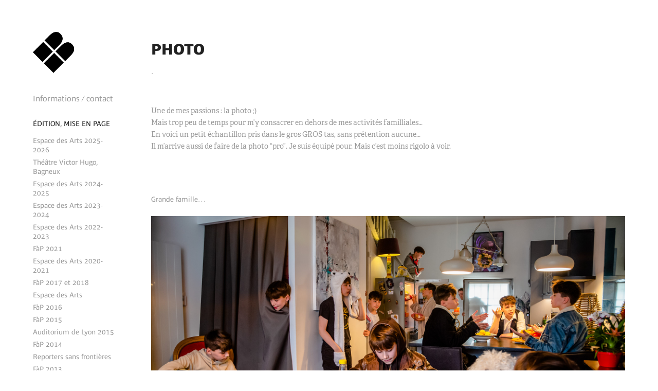

--- FILE ---
content_type: text/html; charset=utf-8
request_url: https://deberranger.fr/photo
body_size: 15783
content:
<!DOCTYPE HTML>
<html lang="en-US">
<head>
  <meta charset="UTF-8" />
  <meta name="viewport" content="width=device-width, initial-scale=1" />
      <meta name="keywords"  content="Adobe Portfolio,photos,photographies,Photography" />
      <meta name="description"  content="." />
      <meta name="twitter:card"  content="summary_large_image" />
      <meta name="twitter:site"  content="@AdobePortfolio" />
      <meta  property="og:title" content="Éric de Berranger, graphiste typographe - Photo" />
      <meta  property="og:description" content="." />
      <meta  property="og:image" content="https://cdn.myportfolio.com/acf9efe2c8beef32596b58304779bc10/8fec7f32849441.56961fda88e1c_car_202x158.jpg?h=e818492c864d5ca3e4d6591d364bc0ca" />
        <link rel="icon" href="https://cdn.myportfolio.com/acf9efe2c8beef32596b58304779bc10/2c41002a-e5a7-4f81-8a1f-908aaab6abc0_carw_1x1x32.png?h=ad07cce29aba99519187ecb1e772878d" />
        <link rel="apple-touch-icon" href="https://cdn.myportfolio.com/acf9efe2c8beef32596b58304779bc10/46716e90-f64f-441c-a7d6-63957087a24d_carw_1x1x180.png?h=f5d9671147bcf7bb622d1ef0674e7ba3" />
      <link rel="stylesheet" href="/dist/css/main.css" type="text/css" />
      <link rel="stylesheet" href="https://cdn.myportfolio.com/acf9efe2c8beef32596b58304779bc10/d462ab1e63133f5de3b3b3bee7d308e41765884191.css?h=fdf061e8e262321853c371843443dccc" type="text/css" />
    <link rel="canonical" href="https://deberranger.fr/photo" />
      <title>Éric de Berranger, graphiste typographe - Photo</title>
    <script type="text/javascript" src="//use.typekit.net/ik/[base64].js?cb=35f77bfb8b50944859ea3d3804e7194e7a3173fb" async onload="
    try {
      window.Typekit.load();
    } catch (e) {
      console.warn('Typekit not loaded.');
    }
    "></script>
</head>
  <body class="transition-enabled">  <div class='page-background-video page-background-video-with-panel'>
  </div>
  <div class="js-responsive-nav">
    <div class="responsive-nav has-social">
      <div class="close-responsive-click-area js-close-responsive-nav">
        <div class="close-responsive-button"></div>
      </div>
          <nav data-hover-hint="nav">
      <div class="page-title">
        <a href="/contact" >Informations / contact</a>
      </div>
              <ul class="group">
                  <li class="gallery-title"><a href="/edition"  >Édition, mise en page</a></li>
            <li class="project-title"><a href="/espace-des-arts-2026-2026"  >Espace des Arts 2025-2026</a></li>
            <li class="project-title"><a href="/theatre-victor-hugo-bagneux-1"  >Théâtre Victor Hugo, Bagneux</a></li>
            <li class="project-title"><a href="/espace-des-arts-2024-2025"  >Espace des Arts 2024-2025</a></li>
            <li class="project-title"><a href="/espace-des-arts-2023-2024"  >Espace des Arts 2023-2024</a></li>
            <li class="project-title"><a href="/espace-des-arts-2022-2023"  >Espace des Arts 2022-2023</a></li>
            <li class="project-title"><a href="/fap-2021-1"  >FàP 2021</a></li>
            <li class="project-title"><a href="/eda-2020-2021"  >Espace des Arts 2020-2021</a></li>
            <li class="project-title"><a href="/fap-2017-et-2018"  >FàP 2017 et 2018</a></li>
            <li class="project-title"><a href="/espace-des-arts-1"  >Espace des Arts</a></li>
            <li class="project-title"><a href="/fap-2016-1"  >FàP 2016</a></li>
            <li class="project-title"><a href="/festival-dautomne-a-paris-2015"  >FàP 2015</a></li>
            <li class="project-title"><a href="/auditorium-de-lyon-2015"  >Auditorium de Lyon 2015</a></li>
            <li class="project-title"><a href="/fap-2014"  >FàP 2014</a></li>
            <li class="project-title"><a href="/reporters-sans-frontieres"  >Reporters sans frontières</a></li>
            <li class="project-title"><a href="/fap-2013"  >FàP 2013</a></li>
            <li class="project-title"><a href="/fap-2012"  >FàP 2012</a></li>
            <li class="project-title"><a href="/fap-2011"  >FàP 2011</a></li>
            <li class="project-title"><a href="/fap-2010"  >FàP 2010</a></li>
            <li class="project-title"><a href="/fap-2009-1"  >FàP 2009</a></li>
            <li class="project-title"><a href="/fap-2008"  >FàP 2008</a></li>
            <li class="project-title"><a href="/fap-2007"  >FàP 2007</a></li>
            <li class="project-title"><a href="/fap-2006"  >FàP 2006</a></li>
            <li class="project-title"><a href="/fap-2005"  >FàP 2005</a></li>
            <li class="project-title"><a href="/fap-2003-et-2004"  >FàP 2003 et 2004</a></li>
              </ul>
              <ul class="group">
                  <li class="gallery-title"><a href="/identite-visuelle"  >Logotypes (en cours)</a></li>
            <li class="project-title"><a href="/la-carnacoise"  >La Carnacoise</a></li>
            <li class="project-title"><a href="/logotype-renault"  >Logotype Renault</a></li>
            <li class="project-title"><a href="/bistro-volnay"  >Bistro Volnay</a></li>
            <li class="project-title"><a href="/logo-dcns"  >Logo DCNS</a></li>
            <li class="project-title"><a href="/dacia"  >Dacia</a></li>
            <li class="project-title"><a href="/st-hubert"  >St Hubert</a></li>
            <li class="project-title"><a href="/logos"  >Lettrages, mises au point</a></li>
              </ul>
              <ul class="group">
                  <li class="gallery-title"><a href="/typographie"  >Typographie</a></li>
            <li class="project-title"><a href="/ademain"  >Ademain</a></li>
            <li class="project-title"><a href="/hermes"  >Cheramie</a></li>
            <li class="project-title"><a href="/havas"  >Havas EB</a></li>
            <li class="project-title"><a href="/gravotech"  >Gravotech</a></li>
            <li class="project-title"><a href="/martini"  >Martini</a></li>
            <li class="project-title"><a href="/martini-dot"  >Martini Dot</a></li>
            <li class="project-title"><a href="/pullman"  >Pullman</a></li>
            <li class="project-title"><a href="/lfp"  >LFP</a></li>
            <li class="project-title"><a href="/brusseline"  >Brusseline</a></li>
            <li class="project-title"><a href="/natalie"  >Natalie</a></li>
            <li class="project-title"><a href="/maxime"  >Maxime</a></li>
            <li class="project-title"><a href="/mosquito"  >Mosquito et Mosquito Formal</a></li>
            <li class="project-title"><a href="/vieux-caracteres"  >Vieux caractères</a></li>
              </ul>
              <ul class="group">
                  <li class="gallery-title"><a href="/divers"  >Divers</a></li>
            <li class="project-title"><a href="/photo" class="active" >Photo</a></li>
              </ul>
              <div class="social pf-nav-social" data-hover-hint="navSocialIcons">
                <ul>
                </ul>
              </div>
          </nav>
    </div>
  </div>
  <div class="site-wrap cfix js-site-wrap">
    <div class="site-container">
      <div class="site-content e2e-site-content">
        <div class="sidebar-content">
          <header class="site-header">
              <div class="logo-wrap" data-hover-hint="logo">
                    <div class="logo e2e-site-logo-text logo-image  ">
    <a href="/projects" class="image-normal image-link">
      <img src="https://cdn.myportfolio.com/acf9efe2c8beef32596b58304779bc10/2b8d879d-cfc5-4742-98b1-b27c70bf63ef_rwc_0x0x268x267x4096.png?h=0fd0ec701895eb1c3d69390301770159" alt="Eric de Berranger">
    </a>
</div>
              </div>
  <div class="hamburger-click-area js-hamburger">
    <div class="hamburger">
      <i></i>
      <i></i>
      <i></i>
    </div>
  </div>
          </header>
              <nav data-hover-hint="nav">
      <div class="page-title">
        <a href="/contact" >Informations / contact</a>
      </div>
              <ul class="group">
                  <li class="gallery-title"><a href="/edition"  >Édition, mise en page</a></li>
            <li class="project-title"><a href="/espace-des-arts-2026-2026"  >Espace des Arts 2025-2026</a></li>
            <li class="project-title"><a href="/theatre-victor-hugo-bagneux-1"  >Théâtre Victor Hugo, Bagneux</a></li>
            <li class="project-title"><a href="/espace-des-arts-2024-2025"  >Espace des Arts 2024-2025</a></li>
            <li class="project-title"><a href="/espace-des-arts-2023-2024"  >Espace des Arts 2023-2024</a></li>
            <li class="project-title"><a href="/espace-des-arts-2022-2023"  >Espace des Arts 2022-2023</a></li>
            <li class="project-title"><a href="/fap-2021-1"  >FàP 2021</a></li>
            <li class="project-title"><a href="/eda-2020-2021"  >Espace des Arts 2020-2021</a></li>
            <li class="project-title"><a href="/fap-2017-et-2018"  >FàP 2017 et 2018</a></li>
            <li class="project-title"><a href="/espace-des-arts-1"  >Espace des Arts</a></li>
            <li class="project-title"><a href="/fap-2016-1"  >FàP 2016</a></li>
            <li class="project-title"><a href="/festival-dautomne-a-paris-2015"  >FàP 2015</a></li>
            <li class="project-title"><a href="/auditorium-de-lyon-2015"  >Auditorium de Lyon 2015</a></li>
            <li class="project-title"><a href="/fap-2014"  >FàP 2014</a></li>
            <li class="project-title"><a href="/reporters-sans-frontieres"  >Reporters sans frontières</a></li>
            <li class="project-title"><a href="/fap-2013"  >FàP 2013</a></li>
            <li class="project-title"><a href="/fap-2012"  >FàP 2012</a></li>
            <li class="project-title"><a href="/fap-2011"  >FàP 2011</a></li>
            <li class="project-title"><a href="/fap-2010"  >FàP 2010</a></li>
            <li class="project-title"><a href="/fap-2009-1"  >FàP 2009</a></li>
            <li class="project-title"><a href="/fap-2008"  >FàP 2008</a></li>
            <li class="project-title"><a href="/fap-2007"  >FàP 2007</a></li>
            <li class="project-title"><a href="/fap-2006"  >FàP 2006</a></li>
            <li class="project-title"><a href="/fap-2005"  >FàP 2005</a></li>
            <li class="project-title"><a href="/fap-2003-et-2004"  >FàP 2003 et 2004</a></li>
              </ul>
              <ul class="group">
                  <li class="gallery-title"><a href="/identite-visuelle"  >Logotypes (en cours)</a></li>
            <li class="project-title"><a href="/la-carnacoise"  >La Carnacoise</a></li>
            <li class="project-title"><a href="/logotype-renault"  >Logotype Renault</a></li>
            <li class="project-title"><a href="/bistro-volnay"  >Bistro Volnay</a></li>
            <li class="project-title"><a href="/logo-dcns"  >Logo DCNS</a></li>
            <li class="project-title"><a href="/dacia"  >Dacia</a></li>
            <li class="project-title"><a href="/st-hubert"  >St Hubert</a></li>
            <li class="project-title"><a href="/logos"  >Lettrages, mises au point</a></li>
              </ul>
              <ul class="group">
                  <li class="gallery-title"><a href="/typographie"  >Typographie</a></li>
            <li class="project-title"><a href="/ademain"  >Ademain</a></li>
            <li class="project-title"><a href="/hermes"  >Cheramie</a></li>
            <li class="project-title"><a href="/havas"  >Havas EB</a></li>
            <li class="project-title"><a href="/gravotech"  >Gravotech</a></li>
            <li class="project-title"><a href="/martini"  >Martini</a></li>
            <li class="project-title"><a href="/martini-dot"  >Martini Dot</a></li>
            <li class="project-title"><a href="/pullman"  >Pullman</a></li>
            <li class="project-title"><a href="/lfp"  >LFP</a></li>
            <li class="project-title"><a href="/brusseline"  >Brusseline</a></li>
            <li class="project-title"><a href="/natalie"  >Natalie</a></li>
            <li class="project-title"><a href="/maxime"  >Maxime</a></li>
            <li class="project-title"><a href="/mosquito"  >Mosquito et Mosquito Formal</a></li>
            <li class="project-title"><a href="/vieux-caracteres"  >Vieux caractères</a></li>
              </ul>
              <ul class="group">
                  <li class="gallery-title"><a href="/divers"  >Divers</a></li>
            <li class="project-title"><a href="/photo" class="active" >Photo</a></li>
              </ul>
                  <div class="social pf-nav-social" data-hover-hint="navSocialIcons">
                    <ul>
                    </ul>
                  </div>
              </nav>
        </div>
        <main>
  <div class="page-container" data-context="page.page.container" data-hover-hint="pageContainer">
    <section class="page standard-modules">
        <header class="page-header content" data-context="pages" data-identity="id:p56961d5293198f71f60f39aeff9f19a669f4bfa7cb198105c2ccf">
            <h1 class="title preserve-whitespace">Photo</h1>
            <p class="description">.</p>
        </header>
      <div class="page-content js-page-content" data-context="pages" data-identity="id:p56961d5293198f71f60f39aeff9f19a669f4bfa7cb198105c2ccf">
        <div id="project-canvas" class="js-project-modules modules content">
          <div id="project-modules">
              
              
              
              
              
              <div class="project-module module text project-module-text align-left js-project-module e2e-site-project-module-text" style="padding-top: 13px;
padding-bottom: 30px;
  width: 100%;
  max-width: 800px;
  float: left;
  clear: both;
">
  <div class="rich-text js-text-editable module-text"><div><span style="font-family:gmsj;font-weight:400;">Une de mes passions : la photo ;)<br>Mais trop peu de temps pour m’y consacrer en dehors de mes activités familliales…<br>En voici un petit échantillon pris dans le gros GROS tas, sans prétention aucune…<br>Il m’arrive aussi de faire de la photo “pro”. Je suis équipé pour. Mais c’est moins rigolo à voir.</span></div></div>
</div>

              
              
              
              
              
              
              
              
              
              <div class="project-module module text project-module-text align- js-project-module e2e-site-project-module-text" style="padding-top: 30px;
padding-bottom: 1px;
  width: 100%;
  max-width: 800px;
  float: left;
  clear: both;
">
  <div class="rich-text js-text-editable module-text"><div>Grande famille…<br></div></div>
</div>

              
              
              
              
              
              <div class="project-module module image project-module-image js-js-project-module" >

  

  
     <div class="js-lightbox" data-src="https://cdn.myportfolio.com/acf9efe2c8beef32596b58304779bc10/1cd1b29d-3df8-4d81-b9ff-cd15c7bd5600.jpg?h=16604f54fa1caa33bcb385c6145d21a3">
           <img
             class="js-lazy e2e-site-project-module-image"
             src="[data-uri]"
             data-src="https://cdn.myportfolio.com/acf9efe2c8beef32596b58304779bc10/1cd1b29d-3df8-4d81-b9ff-cd15c7bd5600_rw_3840.jpg?h=6a5ee44230b3dbc8033a483393d3a09d"
             data-srcset="https://cdn.myportfolio.com/acf9efe2c8beef32596b58304779bc10/1cd1b29d-3df8-4d81-b9ff-cd15c7bd5600_rw_600.jpg?h=153570b84a70424c831f861533127c30 600w,https://cdn.myportfolio.com/acf9efe2c8beef32596b58304779bc10/1cd1b29d-3df8-4d81-b9ff-cd15c7bd5600_rw_1200.jpg?h=c8e973e30f3a619f6e9ff7a3c16e5e00 1200w,https://cdn.myportfolio.com/acf9efe2c8beef32596b58304779bc10/1cd1b29d-3df8-4d81-b9ff-cd15c7bd5600_rw_1920.jpg?h=3fc6efbfad87c47387ef1648cace365c 1920w,https://cdn.myportfolio.com/acf9efe2c8beef32596b58304779bc10/1cd1b29d-3df8-4d81-b9ff-cd15c7bd5600_rw_3840.jpg?h=6a5ee44230b3dbc8033a483393d3a09d 3840w,"
             data-sizes="(max-width: 3840px) 100vw, 3840px"
             width="3840"
             height="0"
             style="padding-bottom: 56.17%; background: rgba(0, 0, 0, 0.03)"
             
           >
     </div>
  

</div>

              
              
              
              
              
              
              
              
              
              
              
              
              
              <div class="project-module module text project-module-text align-left js-project-module e2e-site-project-module-text" style="padding-top: 30px;
padding-bottom: 1px;
  width: 100%;
  max-width: 800px;
  float: left;
  clear: both;
">
  <div class="rich-text js-text-editable module-text"><div>Voyage au centre du lave-linge</div></div>
</div>

              
              
              
              
              
              <div class="project-module module image project-module-image js-js-project-module"  style="padding-top: 0px;
padding-bottom: 50px;
  width: 100%;
  float: center;
  clear: both;
">

  

  
     <div class="js-lightbox" data-src="https://cdn.myportfolio.com/acf9efe2c8beef32596b58304779bc10/43dad702331dd090b7862e82.jpg?h=1c5899fd47decc65c9d6f78f53220c83">
           <img
             class="js-lazy e2e-site-project-module-image"
             src="[data-uri]"
             data-src="https://cdn.myportfolio.com/acf9efe2c8beef32596b58304779bc10/43dad702331dd090b7862e82_rw_1920.jpg?h=9d1169416375076cb6b8be139387970e"
             data-srcset="https://cdn.myportfolio.com/acf9efe2c8beef32596b58304779bc10/43dad702331dd090b7862e82_rw_600.jpg?h=92b1506fd961602e16aaa29692768c34 600w,https://cdn.myportfolio.com/acf9efe2c8beef32596b58304779bc10/43dad702331dd090b7862e82_rw_1200.jpg?h=ac015fb2240695c5fa508811e235e42b 1200w,https://cdn.myportfolio.com/acf9efe2c8beef32596b58304779bc10/43dad702331dd090b7862e82_rw_1920.jpg?h=9d1169416375076cb6b8be139387970e 1920w,"
             data-sizes="(max-width: 1920px) 100vw, 1920px"
             width="1920"
             height="0"
             style="padding-bottom: 66.5%; background: rgba(0, 0, 0, 0.03)"
             
           >
     </div>
  

</div>

              
              
              
              
              
              
              
              
              
              
              
              
              
              <div class="project-module module text project-module-text align-left js-project-module e2e-site-project-module-text" style="padding-top: 30px;
padding-bottom: 1px;
  width: 100%;
  max-width: 800px;
  float: left;
  clear: both;
">
  <div class="rich-text js-text-editable module-text"><div>Voyage au centre du four</div></div>
</div>

              
              
              
              
              
              <div class="project-module module image project-module-image js-js-project-module"  style="padding-top: 0px;
padding-bottom: 50px;
">

  

  
     <div class="js-lightbox" data-src="https://cdn.myportfolio.com/acf9efe2c8beef32596b58304779bc10/70fca688df4fd038a350eb9c.jpg?h=957190f2747e912d57476341ef812c40">
           <img
             class="js-lazy e2e-site-project-module-image"
             src="[data-uri]"
             data-src="https://cdn.myportfolio.com/acf9efe2c8beef32596b58304779bc10/70fca688df4fd038a350eb9c_rw_1920.jpg?h=59d1f2086a27cf8f5cfab5f5fbbc1fd3"
             data-srcset="https://cdn.myportfolio.com/acf9efe2c8beef32596b58304779bc10/70fca688df4fd038a350eb9c_rw_600.jpg?h=951a146b804102740bc0b5a35b132e33 600w,https://cdn.myportfolio.com/acf9efe2c8beef32596b58304779bc10/70fca688df4fd038a350eb9c_rw_1200.jpg?h=92eef3c66f911fb4e23d02eb8d06bb77 1200w,https://cdn.myportfolio.com/acf9efe2c8beef32596b58304779bc10/70fca688df4fd038a350eb9c_rw_1920.jpg?h=59d1f2086a27cf8f5cfab5f5fbbc1fd3 1423w,"
             data-sizes="(max-width: 1423px) 100vw, 1423px"
             width="1423"
             height="0"
             style="padding-bottom: 66.5%; background: rgba(0, 0, 0, 0.03)"
             
           >
     </div>
  

</div>

              
              
              
              
              
              
              
              
              
              
              
              
              
              <div class="project-module module text project-module-text align-left js-project-module e2e-site-project-module-text" style="padding-top: 30px;
padding-bottom: 1px;
  width: 100%;
  max-width: 800px;
  float: left;
  clear: both;
">
  <div class="rich-text js-text-editable module-text"><div>Voyage au centre du lave-vaisselle</div></div>
</div>

              
              
              
              
              
              <div class="project-module module image project-module-image js-js-project-module"  style="padding-top: 0px;
padding-bottom: 50px;
">

  

  
     <div class="js-lightbox" data-src="https://cdn.myportfolio.com/acf9efe2c8beef32596b58304779bc10/9fe323d37ca4f5fd15900ad1.jpg?h=7a54578af5736655675832aabb2a1b2c">
           <img
             class="js-lazy e2e-site-project-module-image"
             src="[data-uri]"
             data-src="https://cdn.myportfolio.com/acf9efe2c8beef32596b58304779bc10/9fe323d37ca4f5fd15900ad1_rw_1920.jpg?h=229408c79827e4d48d11cafbe4459f5e"
             data-srcset="https://cdn.myportfolio.com/acf9efe2c8beef32596b58304779bc10/9fe323d37ca4f5fd15900ad1_rw_600.jpg?h=75178ed797ffdfb6f4740f65f7b3fb53 600w,https://cdn.myportfolio.com/acf9efe2c8beef32596b58304779bc10/9fe323d37ca4f5fd15900ad1_rw_1200.jpg?h=165de3df34072c1c10a51f28599b624d 1200w,https://cdn.myportfolio.com/acf9efe2c8beef32596b58304779bc10/9fe323d37ca4f5fd15900ad1_rw_1920.jpg?h=229408c79827e4d48d11cafbe4459f5e 1920w,"
             data-sizes="(max-width: 1920px) 100vw, 1920px"
             width="1920"
             height="0"
             style="padding-bottom: 66.5%; background: rgba(0, 0, 0, 0.03)"
             
           >
     </div>
  

</div>

              
              
              
              
              
              
              
              
              
              
              
              
              
              <div class="project-module module text project-module-text align-left js-project-module e2e-site-project-module-text" style="padding-top: 30px;
padding-bottom: 1px;
  width: 100%;
  max-width: 800px;
  float: left;
  clear: both;
">
  <div class="rich-text js-text-editable module-text"><div>Voyage au centre du début de soirée</div></div>
</div>

              
              
              
              
              
              <div class="project-module module image project-module-image js-js-project-module"  style="padding-top: 0px;
padding-bottom: 50px;
">

  

  
     <div class="js-lightbox" data-src="https://cdn.myportfolio.com/acf9efe2c8beef32596b58304779bc10/5f0738849352d41952852473.jpg?h=4553306941e9e157ddc86fe8982e4ef3">
           <img
             class="js-lazy e2e-site-project-module-image"
             src="[data-uri]"
             data-src="https://cdn.myportfolio.com/acf9efe2c8beef32596b58304779bc10/5f0738849352d41952852473_rw_1920.jpg?h=10659f98a04ef62592209938a74c63c2"
             data-srcset="https://cdn.myportfolio.com/acf9efe2c8beef32596b58304779bc10/5f0738849352d41952852473_rw_600.jpg?h=cf6f72444b4d45cb0e7c789e9ed0e59c 600w,https://cdn.myportfolio.com/acf9efe2c8beef32596b58304779bc10/5f0738849352d41952852473_rw_1200.jpg?h=afe5ebdfe2b0b2b3af3057836d7bcfb9 1200w,https://cdn.myportfolio.com/acf9efe2c8beef32596b58304779bc10/5f0738849352d41952852473_rw_1920.jpg?h=10659f98a04ef62592209938a74c63c2 1920w,"
             data-sizes="(max-width: 1920px) 100vw, 1920px"
             width="1920"
             height="0"
             style="padding-bottom: 66.67%; background: rgba(0, 0, 0, 0.03)"
             
           >
     </div>
  

</div>

              
              
              
              
              
              
              
              
              
              
              
              
              
              <div class="project-module module text project-module-text align-left js-project-module e2e-site-project-module-text" style="padding-top: 30px;
padding-bottom: 1px;
  width: 100%;
  max-width: 800px;
  float: left;
  clear: both;
">
  <div class="rich-text js-text-editable module-text"><div>Voyage au centre d’une boite aux lettres de garagiste</div></div>
</div>

              
              
              
              
              
              <div class="project-module module image project-module-image js-js-project-module"  style="padding-top: 0px;
padding-bottom: 0px;
">

  

  
     <div class="js-lightbox" data-src="https://cdn.myportfolio.com/acf9efe2c8beef32596b58304779bc10/48e2e0f1a2dc0c7fda9df61e.jpg?h=61deb29e66388199c4e36c7226c136f8">
           <img
             class="js-lazy e2e-site-project-module-image"
             src="[data-uri]"
             data-src="https://cdn.myportfolio.com/acf9efe2c8beef32596b58304779bc10/48e2e0f1a2dc0c7fda9df61e_rw_1920.jpg?h=fa412ef9d924ca27e15baf330a94aad0"
             data-srcset="https://cdn.myportfolio.com/acf9efe2c8beef32596b58304779bc10/48e2e0f1a2dc0c7fda9df61e_rw_600.jpg?h=19ecfe19f1a9aa5ffde07228f1cc34ce 600w,https://cdn.myportfolio.com/acf9efe2c8beef32596b58304779bc10/48e2e0f1a2dc0c7fda9df61e_rw_1200.jpg?h=6abb2413003e36b6631cedc9d3fba403 1200w,https://cdn.myportfolio.com/acf9efe2c8beef32596b58304779bc10/48e2e0f1a2dc0c7fda9df61e_rw_1920.jpg?h=fa412ef9d924ca27e15baf330a94aad0 1920w,"
             data-sizes="(max-width: 1920px) 100vw, 1920px"
             width="1920"
             height="0"
             style="padding-bottom: 66.5%; background: rgba(0, 0, 0, 0.03)"
             
           >
     </div>
  

</div>

              
              
              
              
              
              
              
              
              
              
              
              
              
              <div class="project-module module text project-module-text align- js-project-module e2e-site-project-module-text" style="padding-top: 50px;
padding-bottom: 0px;
  width: 100%;
  max-width: 800px;
  float: left;
  clear: both;
">
  <div class="rich-text js-text-editable module-text"><div>Photos suivantes prises tantôt sur l'île de Sanibel en Floride, à Soulac-sur-Mer, en Corse... <br>Je trouve la flotte super photogénique ;)<br></div></div>
</div>

              
              
              
              
              
              <div class="project-module module image project-module-image js-js-project-module"  style="padding-top: 0px;
padding-bottom: 110px;
">

  

  
     <div class="js-lightbox" data-src="https://cdn.myportfolio.com/acf9efe2c8beef32596b58304779bc10/30da47dbfda47c2ac730cd79.jpg?h=c5a58df28ca7c79e25a2c0658b958716">
           <img
             class="js-lazy e2e-site-project-module-image"
             src="[data-uri]"
             data-src="https://cdn.myportfolio.com/acf9efe2c8beef32596b58304779bc10/30da47dbfda47c2ac730cd79_rw_3840.jpg?h=864a5d9913ed8ef9484ae67dea9d085e"
             data-srcset="https://cdn.myportfolio.com/acf9efe2c8beef32596b58304779bc10/30da47dbfda47c2ac730cd79_rw_600.jpg?h=d46c5f4b2df140639adba904f1b8796f 600w,https://cdn.myportfolio.com/acf9efe2c8beef32596b58304779bc10/30da47dbfda47c2ac730cd79_rw_1200.jpg?h=9f464a5fbe915f003926a694422762df 1200w,https://cdn.myportfolio.com/acf9efe2c8beef32596b58304779bc10/30da47dbfda47c2ac730cd79_rw_1920.jpg?h=ac448a7257c4b117e3345de33664d253 1920w,https://cdn.myportfolio.com/acf9efe2c8beef32596b58304779bc10/30da47dbfda47c2ac730cd79_rw_3840.jpg?h=864a5d9913ed8ef9484ae67dea9d085e 3840w,"
             data-sizes="(max-width: 3840px) 100vw, 3840px"
             width="3840"
             height="0"
             style="padding-bottom: 66.67%; background: rgba(0, 0, 0, 0.03)"
             
           >
     </div>
  

</div>

              
              
              
              
              
              
              
              
              
              <div class="project-module module image project-module-image js-js-project-module"  style="padding-top: 0px;
padding-bottom: 110px;
">

  

  
     <div class="js-lightbox" data-src="https://cdn.myportfolio.com/acf9efe2c8beef32596b58304779bc10/5352b9f66522b6950c8bb3a7.jpg?h=ffacf2323094fefe436b32328c83dd24">
           <img
             class="js-lazy e2e-site-project-module-image"
             src="[data-uri]"
             data-src="https://cdn.myportfolio.com/acf9efe2c8beef32596b58304779bc10/5352b9f66522b6950c8bb3a7_rw_1920.jpg?h=34d110a4b00eb86b11b867a2d21eda15"
             data-srcset="https://cdn.myportfolio.com/acf9efe2c8beef32596b58304779bc10/5352b9f66522b6950c8bb3a7_rw_600.jpg?h=67ce087e32edd53c5894b210f2fd0703 600w,https://cdn.myportfolio.com/acf9efe2c8beef32596b58304779bc10/5352b9f66522b6950c8bb3a7_rw_1200.jpg?h=df47545aea31e527bf23a76e3fc96121 1200w,https://cdn.myportfolio.com/acf9efe2c8beef32596b58304779bc10/5352b9f66522b6950c8bb3a7_rw_1920.jpg?h=34d110a4b00eb86b11b867a2d21eda15 1920w,"
             data-sizes="(max-width: 1920px) 100vw, 1920px"
             width="1920"
             height="0"
             style="padding-bottom: 66.5%; background: rgba(0, 0, 0, 0.03)"
             
           >
     </div>
  

</div>

              
              
              
              
              
              
              
              
              
              <div class="project-module module image project-module-image js-js-project-module"  style="padding-top: 0px;
padding-bottom: 110px;
">

  

  
     <div class="js-lightbox" data-src="https://cdn.myportfolio.com/acf9efe2c8beef32596b58304779bc10/e250432be4b45b18409cd95f.jpg?h=8fe17f7627164ac8f7dd77918a2e8349">
           <img
             class="js-lazy e2e-site-project-module-image"
             src="[data-uri]"
             data-src="https://cdn.myportfolio.com/acf9efe2c8beef32596b58304779bc10/e250432be4b45b18409cd95f_rw_1920.jpg?h=080f15f32b962b716149ce2c4b1c8e78"
             data-srcset="https://cdn.myportfolio.com/acf9efe2c8beef32596b58304779bc10/e250432be4b45b18409cd95f_rw_600.jpg?h=c1dcf1cdc9d7a90ec0be26083853acf8 600w,https://cdn.myportfolio.com/acf9efe2c8beef32596b58304779bc10/e250432be4b45b18409cd95f_rw_1200.jpg?h=1b37e916c1656c27457968e7a1470968 1200w,https://cdn.myportfolio.com/acf9efe2c8beef32596b58304779bc10/e250432be4b45b18409cd95f_rw_1920.jpg?h=080f15f32b962b716149ce2c4b1c8e78 1920w,"
             data-sizes="(max-width: 1920px) 100vw, 1920px"
             width="1920"
             height="0"
             style="padding-bottom: 66.5%; background: rgba(0, 0, 0, 0.03)"
             
           >
     </div>
  

</div>

              
              
              
              
              
              
              
              
              
              <div class="project-module module image project-module-image js-js-project-module"  style="padding-top: 0px;
padding-bottom: 110px;
  width: 100%;
  float: center;
  clear: both;
">

  

  
     <div class="js-lightbox" data-src="https://cdn.myportfolio.com/acf9efe2c8beef32596b58304779bc10/9462888c-70ba-4713-9c11-35dea1102dad.jpg?h=f08a3d8e2238879218b50e9a9afe8620">
           <img
             class="js-lazy e2e-site-project-module-image"
             src="[data-uri]"
             data-src="https://cdn.myportfolio.com/acf9efe2c8beef32596b58304779bc10/9462888c-70ba-4713-9c11-35dea1102dad_rw_3840.jpg?h=bcd972ae536a316b4a1ebe83b452a87f"
             data-srcset="https://cdn.myportfolio.com/acf9efe2c8beef32596b58304779bc10/9462888c-70ba-4713-9c11-35dea1102dad_rw_600.jpg?h=0b38de84f221603fd5277e54287a60ff 600w,https://cdn.myportfolio.com/acf9efe2c8beef32596b58304779bc10/9462888c-70ba-4713-9c11-35dea1102dad_rw_1200.jpg?h=41c875926d8e0029f495542ac558ef20 1200w,https://cdn.myportfolio.com/acf9efe2c8beef32596b58304779bc10/9462888c-70ba-4713-9c11-35dea1102dad_rw_1920.jpg?h=7fa18e2b9b8134ab8384617779b662af 1920w,https://cdn.myportfolio.com/acf9efe2c8beef32596b58304779bc10/9462888c-70ba-4713-9c11-35dea1102dad_rw_3840.jpg?h=bcd972ae536a316b4a1ebe83b452a87f 3840w,"
             data-sizes="(max-width: 3840px) 100vw, 3840px"
             width="3840"
             height="0"
             style="padding-bottom: 66.67%; background: rgba(0, 0, 0, 0.03)"
             
           >
     </div>
  

</div>

              
              
              
              
              
              
              
              
              
              <div class="project-module module image project-module-image js-js-project-module"  style="padding-top: 0px;
padding-bottom: 0px;
">

  

  
     <div class="js-lightbox" data-src="https://cdn.myportfolio.com/acf9efe2c8beef32596b58304779bc10/e2cd57a2-9d16-4419-b568-ba12bbb2d437.jpg?h=b95b54a04e25b9763657d552832446bb">
           <img
             class="js-lazy e2e-site-project-module-image"
             src="[data-uri]"
             data-src="https://cdn.myportfolio.com/acf9efe2c8beef32596b58304779bc10/e2cd57a2-9d16-4419-b568-ba12bbb2d437_rw_1920.jpg?h=9ef53cc92959610dfef29e537a728b82"
             data-srcset="https://cdn.myportfolio.com/acf9efe2c8beef32596b58304779bc10/e2cd57a2-9d16-4419-b568-ba12bbb2d437_rw_600.jpg?h=4b5f33a1cbdbb99c790eafd13840a84b 600w,https://cdn.myportfolio.com/acf9efe2c8beef32596b58304779bc10/e2cd57a2-9d16-4419-b568-ba12bbb2d437_rw_1200.jpg?h=e2d65a09e371545e3a4f6e224e79f1b1 1200w,https://cdn.myportfolio.com/acf9efe2c8beef32596b58304779bc10/e2cd57a2-9d16-4419-b568-ba12bbb2d437_rw_1920.jpg?h=9ef53cc92959610dfef29e537a728b82 1920w,"
             data-sizes="(max-width: 1920px) 100vw, 1920px"
             width="1920"
             height="0"
             style="padding-bottom: 150.5%; background: rgba(0, 0, 0, 0.03)"
             
           >
     </div>
  

</div>

              
              
              
              
              
              
              
              
              
              
              
              
              
              <div class="project-module module text project-module-text align- js-project-module e2e-site-project-module-text" style="padding-top: 50px;
padding-bottom: 0px;
  width: 100%;
  max-width: 800px;
  float: left;
  clear: both;
">
  <div class="rich-text js-text-editable module-text"><div>L’avenue de la Grande Armée depuis l'Arc de Triomphe.<br></div></div>
</div>

              
              
              
              
              
              <div class="project-module module image project-module-image js-js-project-module"  style="padding-top: 0px;
padding-bottom: 0px;
">

  

  
     <div class="js-lightbox" data-src="https://cdn.myportfolio.com/acf9efe2c8beef32596b58304779bc10/823b51f573ad819dfdd07656.jpg?h=3fc6ad36f22151dccd221186d4b89b44">
           <img
             class="js-lazy e2e-site-project-module-image"
             src="[data-uri]"
             data-src="https://cdn.myportfolio.com/acf9efe2c8beef32596b58304779bc10/823b51f573ad819dfdd07656_rw_1920.jpg?h=dbc342f1e1f7e8c971ed3ef22fe3ac0f"
             data-srcset="https://cdn.myportfolio.com/acf9efe2c8beef32596b58304779bc10/823b51f573ad819dfdd07656_rw_600.jpg?h=9318e6cd669c0e0ff159ecd0e20366d1 600w,https://cdn.myportfolio.com/acf9efe2c8beef32596b58304779bc10/823b51f573ad819dfdd07656_rw_1200.jpg?h=92d02b0d8c65e0987e3922c0ddcb12f6 1200w,https://cdn.myportfolio.com/acf9efe2c8beef32596b58304779bc10/823b51f573ad819dfdd07656_rw_1920.jpg?h=dbc342f1e1f7e8c971ed3ef22fe3ac0f 1920w,"
             data-sizes="(max-width: 1920px) 100vw, 1920px"
             width="1920"
             height="0"
             style="padding-bottom: 66.5%; background: rgba(0, 0, 0, 0.03)"
             
           >
     </div>
  

</div>

              
              
              
              
              
              
              
              
              
              
              
              
              
              <div class="project-module module text project-module-text align- js-project-module e2e-site-project-module-text" style="padding-top: 50px;
padding-bottom: 0px;
  width: 100%;
  max-width: 800px;
  float: left;
  clear: both;
">
  <div class="rich-text js-text-editable module-text"><div>Les Champs Élysées depuis l'Arc de Triomphe.<br></div></div>
</div>

              
              
              
              
              
              <div class="project-module module image project-module-image js-js-project-module"  style="padding-top: 0px;
padding-bottom: 0px;
">

  

  
     <div class="js-lightbox" data-src="https://cdn.myportfolio.com/acf9efe2c8beef32596b58304779bc10/aee1e2c297944d787747406c.jpg?h=1a118c8398bee5a555832d294eb964a1">
           <img
             class="js-lazy e2e-site-project-module-image"
             src="[data-uri]"
             data-src="https://cdn.myportfolio.com/acf9efe2c8beef32596b58304779bc10/aee1e2c297944d787747406c_rw_1920.jpg?h=7496406bd0d2a90a6206a85102ccb18b"
             data-srcset="https://cdn.myportfolio.com/acf9efe2c8beef32596b58304779bc10/aee1e2c297944d787747406c_rw_600.jpg?h=9fc87da9623f461aaf0c6fa8ebe8d217 600w,https://cdn.myportfolio.com/acf9efe2c8beef32596b58304779bc10/aee1e2c297944d787747406c_rw_1200.jpg?h=ea65436ec1d48fc0d7e238ab50029534 1200w,https://cdn.myportfolio.com/acf9efe2c8beef32596b58304779bc10/aee1e2c297944d787747406c_rw_1920.jpg?h=7496406bd0d2a90a6206a85102ccb18b 1920w,"
             data-sizes="(max-width: 1920px) 100vw, 1920px"
             width="1920"
             height="0"
             style="padding-bottom: 66.5%; background: rgba(0, 0, 0, 0.03)"
             
           >
     </div>
  

</div>

              
              
              
              
              
              
              
              
              
              
              
              
              
              <div class="project-module module text project-module-text align- js-project-module e2e-site-project-module-text" style="padding-top: 50px;
padding-bottom: 0px;
  width: 100%;
  max-width: 800px;
  float: left;
  clear: both;
">
  <div class="rich-text js-text-editable module-text"><div>Les Champs Élysées depuis la grande roue de la place de la Concorde.<br></div></div>
</div>

              
              
              
              
              
              <div class="project-module module image project-module-image js-js-project-module"  style="padding-top: 0px;
padding-bottom: 0px;
">

  

  
     <div class="js-lightbox" data-src="https://cdn.myportfolio.com/acf9efe2c8beef32596b58304779bc10/bb0e8e31099448ec8c9d3ac3.jpg?h=b7717fba3720d2affa6fc920d616644d">
           <img
             class="js-lazy e2e-site-project-module-image"
             src="[data-uri]"
             data-src="https://cdn.myportfolio.com/acf9efe2c8beef32596b58304779bc10/bb0e8e31099448ec8c9d3ac3_rw_1920.jpg?h=67ecb397a1d7c4f6f8383de801669865"
             data-srcset="https://cdn.myportfolio.com/acf9efe2c8beef32596b58304779bc10/bb0e8e31099448ec8c9d3ac3_rw_600.jpg?h=bba743bbc59f473316387c5a95e17c55 600w,https://cdn.myportfolio.com/acf9efe2c8beef32596b58304779bc10/bb0e8e31099448ec8c9d3ac3_rw_1200.jpg?h=01184664bcff3fad6d9244879d3cfaeb 1200w,https://cdn.myportfolio.com/acf9efe2c8beef32596b58304779bc10/bb0e8e31099448ec8c9d3ac3_rw_1920.jpg?h=67ecb397a1d7c4f6f8383de801669865 1920w,"
             data-sizes="(max-width: 1920px) 100vw, 1920px"
             width="1920"
             height="0"
             style="padding-bottom: 66.5%; background: rgba(0, 0, 0, 0.03)"
             
           >
     </div>
  

</div>

              
              
              
              
              
              
              
              
              
              
              
              
              
              <div class="project-module module text project-module-text align- js-project-module e2e-site-project-module-text" style="padding-top: 50px;
padding-bottom: 0px;
  width: 100%;
  max-width: 800px;
  float: left;
  clear: both;
">
  <div class="rich-text js-text-editable module-text"><div>Monts et vallées ;)</div></div>
</div>

              
              
              
              
              
              <div class="project-module module image project-module-image js-js-project-module"  style="padding-top: 0px;
padding-bottom: 110px;
">

  

  
     <div class="js-lightbox" data-src="https://cdn.myportfolio.com/acf9efe2c8beef32596b58304779bc10/2cab195afffdab46b8db1e73.jpg?h=fd5d50ecff9dd883fe7d4f38f1997074">
           <img
             class="js-lazy e2e-site-project-module-image"
             src="[data-uri]"
             data-src="https://cdn.myportfolio.com/acf9efe2c8beef32596b58304779bc10/2cab195afffdab46b8db1e73_rw_3840.jpg?h=f37f15debddecddb11322d26271ed822"
             data-srcset="https://cdn.myportfolio.com/acf9efe2c8beef32596b58304779bc10/2cab195afffdab46b8db1e73_rw_600.jpg?h=250e176e6ebfb104187e4247eaa9f946 600w,https://cdn.myportfolio.com/acf9efe2c8beef32596b58304779bc10/2cab195afffdab46b8db1e73_rw_1200.jpg?h=4898e2b428d877132abc18ac85ca345e 1200w,https://cdn.myportfolio.com/acf9efe2c8beef32596b58304779bc10/2cab195afffdab46b8db1e73_rw_1920.jpg?h=4b08304faf3daaa9097012b33b0cb726 1920w,https://cdn.myportfolio.com/acf9efe2c8beef32596b58304779bc10/2cab195afffdab46b8db1e73_rw_3840.jpg?h=f37f15debddecddb11322d26271ed822 3840w,"
             data-sizes="(max-width: 3840px) 100vw, 3840px"
             width="3840"
             height="0"
             style="padding-bottom: 66.67%; background: rgba(0, 0, 0, 0.03)"
             
           >
     </div>
  

</div>

              
              
              
              
              
              
              
              
              
              <div class="project-module module image project-module-image js-js-project-module"  style="padding-top: 0px;
padding-bottom: 0px;
">

  

  
     <div class="js-lightbox" data-src="https://cdn.myportfolio.com/acf9efe2c8beef32596b58304779bc10/c08e5c8ebf86891af8237146.jpg?h=eab8d9d1290b133cae96ba171a0b6f3b">
           <img
             class="js-lazy e2e-site-project-module-image"
             src="[data-uri]"
             data-src="https://cdn.myportfolio.com/acf9efe2c8beef32596b58304779bc10/c08e5c8ebf86891af8237146_rw_3840.jpg?h=abf98d4adf0ca5a6774da18244417f47"
             data-srcset="https://cdn.myportfolio.com/acf9efe2c8beef32596b58304779bc10/c08e5c8ebf86891af8237146_rw_600.jpg?h=b9b2a42a8e41b9a56d87c03dade9f2d7 600w,https://cdn.myportfolio.com/acf9efe2c8beef32596b58304779bc10/c08e5c8ebf86891af8237146_rw_1200.jpg?h=767211340ab5f33e42515f24792d0172 1200w,https://cdn.myportfolio.com/acf9efe2c8beef32596b58304779bc10/c08e5c8ebf86891af8237146_rw_1920.jpg?h=bbedb4c22a57dbee53d1848bcb18a9c6 1920w,https://cdn.myportfolio.com/acf9efe2c8beef32596b58304779bc10/c08e5c8ebf86891af8237146_rw_3840.jpg?h=abf98d4adf0ca5a6774da18244417f47 3840w,"
             data-sizes="(max-width: 3840px) 100vw, 3840px"
             width="3840"
             height="0"
             style="padding-bottom: 66.67%; background: rgba(0, 0, 0, 0.03)"
             
           >
     </div>
  

</div>

              
              
              
              
              
              
              
              
              
              
              
              
              
              <div class="project-module module text project-module-text align-left js-project-module e2e-site-project-module-text" style="padding-top: 50px;
padding-bottom: 1px;
  width: 100%;
  max-width: 800px;
  float: left;
  clear: both;
">
  <div class="rich-text js-text-editable module-text"><div><div>Soulage ferroviaire ;)<br>Les rails du train de banlieue Bécon-les-Bruyère &gt; gare St-Lazare sous la neige m'ont fait penser aux tableaux de Soulage. <br>La photo du haut est une inversion de celle du bas.</div></div></div>
</div>

              
              
              
              
              
              <div class="project-module module image project-module-image js-js-project-module"  style="padding-top: 0px;
padding-bottom: 50px;
">

  

  
     <div class="js-lightbox" data-src="https://cdn.myportfolio.com/acf9efe2c8beef32596b58304779bc10/207bf3f8cb19ced4839f60c3.jpg?h=79b56e8129abf219245954387a099839">
           <img
             class="js-lazy e2e-site-project-module-image"
             src="[data-uri]"
             data-src="https://cdn.myportfolio.com/acf9efe2c8beef32596b58304779bc10/207bf3f8cb19ced4839f60c3_rw_1920.jpg?h=5757c85a6f87381b5fcd67d4e2e2cbed"
             data-srcset="https://cdn.myportfolio.com/acf9efe2c8beef32596b58304779bc10/207bf3f8cb19ced4839f60c3_rw_600.jpg?h=dba1bbb5887f0243337f30787dc774d8 600w,https://cdn.myportfolio.com/acf9efe2c8beef32596b58304779bc10/207bf3f8cb19ced4839f60c3_rw_1200.jpg?h=b337629ee37a7a4289da3c5ccb4f35ab 1200w,https://cdn.myportfolio.com/acf9efe2c8beef32596b58304779bc10/207bf3f8cb19ced4839f60c3_rw_1920.jpg?h=5757c85a6f87381b5fcd67d4e2e2cbed 1920w,"
             data-sizes="(max-width: 1920px) 100vw, 1920px"
             width="1920"
             height="0"
             style="padding-bottom: 100%; background: rgba(0, 0, 0, 0.03)"
             
           >
     </div>
  

</div>

              
              
              
              
              
              
              
              
              
              <div class="project-module module image project-module-image js-js-project-module"  style="padding-top: 0px;
padding-bottom: 0px;
">

  

  
     <div class="js-lightbox" data-src="https://cdn.myportfolio.com/acf9efe2c8beef32596b58304779bc10/0b921505440c6ff778293167.jpg?h=6149daf7461c02ba4a9ad3792df96f52">
           <img
             class="js-lazy e2e-site-project-module-image"
             src="[data-uri]"
             data-src="https://cdn.myportfolio.com/acf9efe2c8beef32596b58304779bc10/0b921505440c6ff778293167_rw_1920.jpg?h=da05ac0d9721b8a940821d4781b6ba70"
             data-srcset="https://cdn.myportfolio.com/acf9efe2c8beef32596b58304779bc10/0b921505440c6ff778293167_rw_600.jpg?h=244280bfdbe475bfbd44d78cdcc19267 600w,https://cdn.myportfolio.com/acf9efe2c8beef32596b58304779bc10/0b921505440c6ff778293167_rw_1200.jpg?h=efde514e7c4de9129ddf0a42c2d4878c 1200w,https://cdn.myportfolio.com/acf9efe2c8beef32596b58304779bc10/0b921505440c6ff778293167_rw_1920.jpg?h=da05ac0d9721b8a940821d4781b6ba70 1920w,"
             data-sizes="(max-width: 1920px) 100vw, 1920px"
             width="1920"
             height="0"
             style="padding-bottom: 100%; background: rgba(0, 0, 0, 0.03)"
             
           >
     </div>
  

</div>

              
              
              
              
              
              
              
              
              
              
              
              
              
              <div class="project-module module text project-module-text align- js-project-module e2e-site-project-module-text" style="padding-top: 50px;
padding-bottom: 0px;
  width: 100%;
  max-width: 800px;
  float: left;
  clear: both;
">
  <div class="rich-text js-text-editable module-text"><div>Les faubourgs de Miami vers 17h.<br></div></div>
</div>

              
              
              
              
              
              <div class="project-module module image project-module-image js-js-project-module"  style="padding-top: 0px;
padding-bottom: 110px;
">

  

  
     <div class="js-lightbox" data-src="https://cdn.myportfolio.com/acf9efe2c8beef32596b58304779bc10/ba7b184021d919f1b8a0beb9.jpg?h=1164c9506f53e43722ea0531825e2e99">
           <img
             class="js-lazy e2e-site-project-module-image"
             src="[data-uri]"
             data-src="https://cdn.myportfolio.com/acf9efe2c8beef32596b58304779bc10/ba7b184021d919f1b8a0beb9_rw_1920.jpg?h=ae90c3e17d865848d3e22286e57ff2cf"
             data-srcset="https://cdn.myportfolio.com/acf9efe2c8beef32596b58304779bc10/ba7b184021d919f1b8a0beb9_rw_600.jpg?h=6b3d52a8ac0b2ed723f39fe6a9655830 600w,https://cdn.myportfolio.com/acf9efe2c8beef32596b58304779bc10/ba7b184021d919f1b8a0beb9_rw_1200.jpg?h=c1ef9cba7dcb2cd796ef357722957d9c 1200w,https://cdn.myportfolio.com/acf9efe2c8beef32596b58304779bc10/ba7b184021d919f1b8a0beb9_rw_1920.jpg?h=ae90c3e17d865848d3e22286e57ff2cf 1920w,"
             data-sizes="(max-width: 1920px) 100vw, 1920px"
             width="1920"
             height="0"
             style="padding-bottom: 66.5%; background: rgba(0, 0, 0, 0.03)"
             
           >
     </div>
  

</div>

              
              
              
              
              
              
              
              
              
              <div class="project-module module image project-module-image js-js-project-module"  style="padding-top: 0px;
padding-bottom: 110px;
">

  

  
     <div class="js-lightbox" data-src="https://cdn.myportfolio.com/acf9efe2c8beef32596b58304779bc10/c728ec5a9c6e86a06de9778a.jpg?h=eee7ad338207fd296dfdeaff58db062f">
           <img
             class="js-lazy e2e-site-project-module-image"
             src="[data-uri]"
             data-src="https://cdn.myportfolio.com/acf9efe2c8beef32596b58304779bc10/c728ec5a9c6e86a06de9778a_rw_3840.jpg?h=cec2029741e6cc41f66c65fa9391e08e"
             data-srcset="https://cdn.myportfolio.com/acf9efe2c8beef32596b58304779bc10/c728ec5a9c6e86a06de9778a_rw_600.jpg?h=ad7aaceb840f55d92d9ccf6f3592a11c 600w,https://cdn.myportfolio.com/acf9efe2c8beef32596b58304779bc10/c728ec5a9c6e86a06de9778a_rw_1200.jpg?h=bc11ba6a02b89a739ea482aaddaa3129 1200w,https://cdn.myportfolio.com/acf9efe2c8beef32596b58304779bc10/c728ec5a9c6e86a06de9778a_rw_1920.jpg?h=fb2e9011a896741c2f035f7d0433e5ba 1920w,https://cdn.myportfolio.com/acf9efe2c8beef32596b58304779bc10/c728ec5a9c6e86a06de9778a_rw_3840.jpg?h=cec2029741e6cc41f66c65fa9391e08e 3840w,"
             data-sizes="(max-width: 3840px) 100vw, 3840px"
             width="3840"
             height="0"
             style="padding-bottom: 66.5%; background: rgba(0, 0, 0, 0.03)"
             
           >
     </div>
  

</div>

              
              
              
              
              
              
              
              
              
              <div class="project-module module image project-module-image js-js-project-module"  style="padding-top: 0px;
padding-bottom: 110px;
">

  

  
     <div class="js-lightbox" data-src="https://cdn.myportfolio.com/acf9efe2c8beef32596b58304779bc10/7d46afbc59419ba51debb195.jpg?h=a2766b60339ebd501a7e2b9135755a6e">
           <img
             class="js-lazy e2e-site-project-module-image"
             src="[data-uri]"
             data-src="https://cdn.myportfolio.com/acf9efe2c8beef32596b58304779bc10/7d46afbc59419ba51debb195_rw_1920.jpg?h=953ece4b63bbeaa0b538455eb875e550"
             data-srcset="https://cdn.myportfolio.com/acf9efe2c8beef32596b58304779bc10/7d46afbc59419ba51debb195_rw_600.jpg?h=e94998a0b3b20935165cc6d188036e99 600w,https://cdn.myportfolio.com/acf9efe2c8beef32596b58304779bc10/7d46afbc59419ba51debb195_rw_1200.jpg?h=2e0623ad78f2b3c110ff145060a85e47 1200w,https://cdn.myportfolio.com/acf9efe2c8beef32596b58304779bc10/7d46afbc59419ba51debb195_rw_1920.jpg?h=953ece4b63bbeaa0b538455eb875e550 1920w,"
             data-sizes="(max-width: 1920px) 100vw, 1920px"
             width="1920"
             height="0"
             style="padding-bottom: 100%; background: rgba(0, 0, 0, 0.03)"
             
           >
     </div>
  

</div>

              
              
              
              
              
              
              
              
              
              <div class="project-module module image project-module-image js-js-project-module"  style="padding-top: 0px;
padding-bottom: 110px;
">

  

  
     <div class="js-lightbox" data-src="https://cdn.myportfolio.com/acf9efe2c8beef32596b58304779bc10/7ae2de7127e9cf6d2c197931.jpg?h=a0c474515832c7e4676efe7f8048bf0d">
           <img
             class="js-lazy e2e-site-project-module-image"
             src="[data-uri]"
             data-src="https://cdn.myportfolio.com/acf9efe2c8beef32596b58304779bc10/7ae2de7127e9cf6d2c197931_rw_1920.jpg?h=77e718e3d69eca2a9610bc1135667017"
             data-srcset="https://cdn.myportfolio.com/acf9efe2c8beef32596b58304779bc10/7ae2de7127e9cf6d2c197931_rw_600.jpg?h=c14d3f309a63312e4d3d4b0ea1e345fc 600w,https://cdn.myportfolio.com/acf9efe2c8beef32596b58304779bc10/7ae2de7127e9cf6d2c197931_rw_1200.jpg?h=7ad1bf7c43b002b6341f7230bf0bb326 1200w,https://cdn.myportfolio.com/acf9efe2c8beef32596b58304779bc10/7ae2de7127e9cf6d2c197931_rw_1920.jpg?h=77e718e3d69eca2a9610bc1135667017 1920w,"
             data-sizes="(max-width: 1920px) 100vw, 1920px"
             width="1920"
             height="0"
             style="padding-bottom: 66.67%; background: rgba(0, 0, 0, 0.03)"
             
           >
     </div>
  

</div>

              
              
              
              
              
              
              
              
              
              <div class="project-module module image project-module-image js-js-project-module"  style="padding-top: 0px;
padding-bottom: 110px;
">

  

  
     <div class="js-lightbox" data-src="https://cdn.myportfolio.com/acf9efe2c8beef32596b58304779bc10/b7ead5b69006c27e1693c668.jpg?h=912131f31e75397b5c64e7a5ef4c4540">
           <img
             class="js-lazy e2e-site-project-module-image"
             src="[data-uri]"
             data-src="https://cdn.myportfolio.com/acf9efe2c8beef32596b58304779bc10/b7ead5b69006c27e1693c668_rw_3840.jpg?h=07eaaac9c1afcd57ea8e560ff9508dc4"
             data-srcset="https://cdn.myportfolio.com/acf9efe2c8beef32596b58304779bc10/b7ead5b69006c27e1693c668_rw_600.jpg?h=96592029c85a0f84c11c412659ad54e0 600w,https://cdn.myportfolio.com/acf9efe2c8beef32596b58304779bc10/b7ead5b69006c27e1693c668_rw_1200.jpg?h=58cd3161271afdf1c5dd3adc3155660c 1200w,https://cdn.myportfolio.com/acf9efe2c8beef32596b58304779bc10/b7ead5b69006c27e1693c668_rw_1920.jpg?h=2f2de50344153fe6ae4360e20a33c411 1920w,https://cdn.myportfolio.com/acf9efe2c8beef32596b58304779bc10/b7ead5b69006c27e1693c668_rw_3840.jpg?h=07eaaac9c1afcd57ea8e560ff9508dc4 3840w,"
             data-sizes="(max-width: 3840px) 100vw, 3840px"
             width="3840"
             height="0"
             style="padding-bottom: 66.67%; background: rgba(0, 0, 0, 0.03)"
             
           >
     </div>
  

</div>

              
              
              
              
              
              
              
              
              
              <div class="project-module module image project-module-image js-js-project-module"  style="padding-top: 0px;
padding-bottom: 110px;
">

  

  
     <div class="js-lightbox" data-src="https://cdn.myportfolio.com/acf9efe2c8beef32596b58304779bc10/d4564853c3c169a0b3b9a14e.jpg?h=644ee889cee940cc6fde46ed345a10b7">
           <img
             class="js-lazy e2e-site-project-module-image"
             src="[data-uri]"
             data-src="https://cdn.myportfolio.com/acf9efe2c8beef32596b58304779bc10/d4564853c3c169a0b3b9a14e_rw_3840.jpg?h=8634b43fe5f6f627f2d8ff0b1893a3f2"
             data-srcset="https://cdn.myportfolio.com/acf9efe2c8beef32596b58304779bc10/d4564853c3c169a0b3b9a14e_rw_600.jpg?h=8f902104063d2db1d587dabab06185a9 600w,https://cdn.myportfolio.com/acf9efe2c8beef32596b58304779bc10/d4564853c3c169a0b3b9a14e_rw_1200.jpg?h=04e558511c2c076a42e3b061da56ebfa 1200w,https://cdn.myportfolio.com/acf9efe2c8beef32596b58304779bc10/d4564853c3c169a0b3b9a14e_rw_1920.jpg?h=1c14fa951177a0a37b6a8c6f3991f4b1 1920w,https://cdn.myportfolio.com/acf9efe2c8beef32596b58304779bc10/d4564853c3c169a0b3b9a14e_rw_3840.jpg?h=8634b43fe5f6f627f2d8ff0b1893a3f2 3840w,"
             data-sizes="(max-width: 3840px) 100vw, 3840px"
             width="3840"
             height="0"
             style="padding-bottom: 66.5%; background: rgba(0, 0, 0, 0.03)"
             
           >
     </div>
  

</div>

              
              
              
              
              
              
              
              
              
              <div class="project-module module image project-module-image js-js-project-module"  style="padding-top: 0px;
padding-bottom: 0px;
">

  

  
     <div class="js-lightbox" data-src="https://cdn.myportfolio.com/acf9efe2c8beef32596b58304779bc10/90e7df480c2501d14812b0a9.jpg?h=2f8013760a598eae1d217a7ad2f92e84">
           <img
             class="js-lazy e2e-site-project-module-image"
             src="[data-uri]"
             data-src="https://cdn.myportfolio.com/acf9efe2c8beef32596b58304779bc10/90e7df480c2501d14812b0a9_rw_1920.jpg?h=d6c503afa183dcd627c0fa562def1076"
             data-srcset="https://cdn.myportfolio.com/acf9efe2c8beef32596b58304779bc10/90e7df480c2501d14812b0a9_rw_600.jpg?h=af0d89f2d83da79c027433994f3737a2 600w,https://cdn.myportfolio.com/acf9efe2c8beef32596b58304779bc10/90e7df480c2501d14812b0a9_rw_1200.jpg?h=b7558aec0f5aa3a3db28e1a4ee3f7afb 1200w,https://cdn.myportfolio.com/acf9efe2c8beef32596b58304779bc10/90e7df480c2501d14812b0a9_rw_1920.jpg?h=d6c503afa183dcd627c0fa562def1076 1920w,"
             data-sizes="(max-width: 1920px) 100vw, 1920px"
             width="1920"
             height="0"
             style="padding-bottom: 66.33%; background: rgba(0, 0, 0, 0.03)"
             
           >
     </div>
  

</div>

              
              
              
              
              
              
              
              
              
              
              
              
              
              <div class="project-module module text project-module-text align- js-project-module e2e-site-project-module-text" style="padding-top: 50px;
padding-bottom: 2px;
  width: 100%;
  max-width: 800px;
  float: left;
  clear: both;
">
  <div class="rich-text js-text-editable module-text"><div>Les mains de mon fils, de 8 ans à l'époque, vues d'une nacelle de montgolfière.<br></div></div>
</div>

              
              
              
              
              
              <div class="project-module module image project-module-image js-js-project-module"  style="padding-top: 0px;
padding-bottom: 110px;
">

  

  
     <div class="js-lightbox" data-src="https://cdn.myportfolio.com/acf9efe2c8beef32596b58304779bc10/db1a86ab3b51e2330dc6327f.jpg?h=0d5ef8bef1ba11121a393dbc8d1b689a">
           <img
             class="js-lazy e2e-site-project-module-image"
             src="[data-uri]"
             data-src="https://cdn.myportfolio.com/acf9efe2c8beef32596b58304779bc10/db1a86ab3b51e2330dc6327f_rw_1920.jpg?h=51b6e49bb50f7638713b665932506e1f"
             data-srcset="https://cdn.myportfolio.com/acf9efe2c8beef32596b58304779bc10/db1a86ab3b51e2330dc6327f_rw_600.jpg?h=64e59777c3fee837f33bd93a1f4b5fd0 600w,https://cdn.myportfolio.com/acf9efe2c8beef32596b58304779bc10/db1a86ab3b51e2330dc6327f_rw_1200.jpg?h=d2d253a7b81c020d7794910d5a1ab414 1200w,https://cdn.myportfolio.com/acf9efe2c8beef32596b58304779bc10/db1a86ab3b51e2330dc6327f_rw_1920.jpg?h=51b6e49bb50f7638713b665932506e1f 1920w,"
             data-sizes="(max-width: 1920px) 100vw, 1920px"
             width="1920"
             height="0"
             style="padding-bottom: 66.5%; background: rgba(0, 0, 0, 0.03)"
             
           >
     </div>
  

</div>

              
              
              
              
              
              
              
              
              
              <div class="project-module module image project-module-image js-js-project-module"  style="padding-top: 0px;
padding-bottom: 110px;
">

  

  
     <div class="js-lightbox" data-src="https://cdn.myportfolio.com/acf9efe2c8beef32596b58304779bc10/bb1309ce58330fea738e1f25.jpg?h=deb120061c2b9f10a01f67db0f31b06e">
           <img
             class="js-lazy e2e-site-project-module-image"
             src="[data-uri]"
             data-src="https://cdn.myportfolio.com/acf9efe2c8beef32596b58304779bc10/bb1309ce58330fea738e1f25_rw_3840.jpg?h=65c4a3826bdad1fc6bfdbc04dd0ae77a"
             data-srcset="https://cdn.myportfolio.com/acf9efe2c8beef32596b58304779bc10/bb1309ce58330fea738e1f25_rw_600.jpg?h=10f435930c9e803dea36b93611502b18 600w,https://cdn.myportfolio.com/acf9efe2c8beef32596b58304779bc10/bb1309ce58330fea738e1f25_rw_1200.jpg?h=ce0463fb367d8b33623945dbba496640 1200w,https://cdn.myportfolio.com/acf9efe2c8beef32596b58304779bc10/bb1309ce58330fea738e1f25_rw_1920.jpg?h=a3ed038ba450121c9d313ae858373752 1920w,https://cdn.myportfolio.com/acf9efe2c8beef32596b58304779bc10/bb1309ce58330fea738e1f25_rw_3840.jpg?h=65c4a3826bdad1fc6bfdbc04dd0ae77a 3840w,"
             data-sizes="(max-width: 3840px) 100vw, 3840px"
             width="3840"
             height="0"
             style="padding-bottom: 66.67%; background: rgba(0, 0, 0, 0.03)"
             
           >
     </div>
  

</div>

              
              
              
              
              
              
              
              
              
              <div class="project-module module image project-module-image js-js-project-module"  style="padding-top: 0px;
padding-bottom: 110px;
">

  

  
     <div class="js-lightbox" data-src="https://cdn.myportfolio.com/acf9efe2c8beef32596b58304779bc10/afe10f3480207cca4c9cb51f.jpg?h=59106e7a687cf9f64a79a48b40070e56">
           <img
             class="js-lazy e2e-site-project-module-image"
             src="[data-uri]"
             data-src="https://cdn.myportfolio.com/acf9efe2c8beef32596b58304779bc10/afe10f3480207cca4c9cb51f_rw_1920.jpg?h=fc627dda0f91c0e8d23b5fe184f8b191"
             data-srcset="https://cdn.myportfolio.com/acf9efe2c8beef32596b58304779bc10/afe10f3480207cca4c9cb51f_rw_600.jpg?h=c1176ff105439fa6c21192714ec4b938 600w,https://cdn.myportfolio.com/acf9efe2c8beef32596b58304779bc10/afe10f3480207cca4c9cb51f_rw_1200.jpg?h=595ab5db2553044439b061baadaf8fc3 1200w,https://cdn.myportfolio.com/acf9efe2c8beef32596b58304779bc10/afe10f3480207cca4c9cb51f_rw_1920.jpg?h=fc627dda0f91c0e8d23b5fe184f8b191 1904w,"
             data-sizes="(max-width: 1904px) 100vw, 1904px"
             width="1904"
             height="0"
             style="padding-bottom: 100%; background: rgba(0, 0, 0, 0.03)"
             
           >
     </div>
  

</div>

              
              
              
              
              
              
              
              
              
              <div class="project-module module image project-module-image js-js-project-module"  style="padding-top: 0px;
padding-bottom: 50px;
">

  

  
     <div class="js-lightbox" data-src="https://cdn.myportfolio.com/acf9efe2c8beef32596b58304779bc10/28cfaa76a6d1182a98080165.jpg?h=c02f5c8b051e2d4837aed68d3c16fa2c">
           <img
             class="js-lazy e2e-site-project-module-image"
             src="[data-uri]"
             data-src="https://cdn.myportfolio.com/acf9efe2c8beef32596b58304779bc10/28cfaa76a6d1182a98080165_rw_1920.jpg?h=1694117ba882b3ae92f17e6c1bc9ed05"
             data-srcset="https://cdn.myportfolio.com/acf9efe2c8beef32596b58304779bc10/28cfaa76a6d1182a98080165_rw_600.jpg?h=c6c4bfacdf475e82d6dd7eb2acad3531 600w,https://cdn.myportfolio.com/acf9efe2c8beef32596b58304779bc10/28cfaa76a6d1182a98080165_rw_1200.jpg?h=91b103111e117a4db4a0ada9c386e76a 1200w,https://cdn.myportfolio.com/acf9efe2c8beef32596b58304779bc10/28cfaa76a6d1182a98080165_rw_1920.jpg?h=1694117ba882b3ae92f17e6c1bc9ed05 1920w,"
             data-sizes="(max-width: 1920px) 100vw, 1920px"
             width="1920"
             height="0"
             style="padding-bottom: 66.5%; background: rgba(0, 0, 0, 0.03)"
             
           >
     </div>
  

</div>

              
              
              
              
              
              
              
              
              
              
              
              
              
              <div class="project-module module text project-module-text align-left js-project-module e2e-site-project-module-text" style="padding-top: 11px;
padding-bottom: 1px;
  width: 100%;
  max-width: 800px;
  float: left;
  clear: both;
">
  <div class="rich-text js-text-editable module-text"><div>Première vidéo réalisée avec un réflex (7D Canon) en 2009. Version ultra courte, limite de 50 Mo oblige…<br>L’arrivée de cette fonction vidéo sur les réflex m’a convaincu de revendre mon camescope HD à l’époque, devenu inutile et aux images certes HD mais immondes, très… camescope.</div></div>
</div>

              
              
              
              
              
              
              <div class="project-module module video project-module-video js-js-project-module" style="padding-top: 0px;
padding-bottom: 110px;
">
    <div class="embed-dimensions" style="max-width: 1280px; max-height: 720px; margin: 0 auto;">
    <div class="embed-aspect-ratio" style="padding-bottom: 56.25%; position: relative; height: 0px;">
        <iframe title="Video Player" class="embed-content" src="https://www-ccv.adobe.io/v1/player/ccv/HhMnjngZ23w/embed?bgcolor=%23191919&lazyLoading=true&api_key=BehancePro2View" frameborder="0" allowfullscreen style="position: absolute; top: 0; left: 0; width: 100%; height: 100%;"></iframe>
    </div>
    </div>

</div>

              
              
              
              
              
              
              
              
              <div class="project-module module image project-module-image js-js-project-module"  style="padding-top: 0px;
padding-bottom: 110px;
">

  

  
     <div class="js-lightbox" data-src="https://cdn.myportfolio.com/acf9efe2c8beef32596b58304779bc10/d9160906b595c5eeffc9babf.jpg?h=6fca5384b29c93add42ce8224ca6bf00">
           <img
             class="js-lazy e2e-site-project-module-image"
             src="[data-uri]"
             data-src="https://cdn.myportfolio.com/acf9efe2c8beef32596b58304779bc10/d9160906b595c5eeffc9babf_rw_1920.jpg?h=039d8d68cbdd04603730cc8860a97bee"
             data-srcset="https://cdn.myportfolio.com/acf9efe2c8beef32596b58304779bc10/d9160906b595c5eeffc9babf_rw_600.jpg?h=6b89f6b966bd6416401c90c5f06ebf18 600w,https://cdn.myportfolio.com/acf9efe2c8beef32596b58304779bc10/d9160906b595c5eeffc9babf_rw_1200.jpg?h=5492c7d6e87a6054a2a33153c6299eff 1200w,https://cdn.myportfolio.com/acf9efe2c8beef32596b58304779bc10/d9160906b595c5eeffc9babf_rw_1920.jpg?h=039d8d68cbdd04603730cc8860a97bee 1920w,"
             data-sizes="(max-width: 1920px) 100vw, 1920px"
             width="1920"
             height="0"
             style="padding-bottom: 149.83%; background: rgba(0, 0, 0, 0.03)"
             
           >
     </div>
  

</div>

              
              
              
              
              
              
              
              
              
              <div class="project-module module image project-module-image js-js-project-module"  style="padding-top: 0px;
padding-bottom: 0px;
">

  

  
     <div class="js-lightbox" data-src="https://cdn.myportfolio.com/acf9efe2c8beef32596b58304779bc10/96237d63ce5f3f6bf013e097.jpg?h=df4da842fb8092140f6b91016757e8ad">
           <img
             class="js-lazy e2e-site-project-module-image"
             src="[data-uri]"
             data-src="https://cdn.myportfolio.com/acf9efe2c8beef32596b58304779bc10/96237d63ce5f3f6bf013e097_rw_1920.jpg?h=ca49c5b854adf15de8a72c98258e5d7f"
             data-srcset="https://cdn.myportfolio.com/acf9efe2c8beef32596b58304779bc10/96237d63ce5f3f6bf013e097_rw_600.jpg?h=9922bbb40074af6a290ceb79a03c9680 600w,https://cdn.myportfolio.com/acf9efe2c8beef32596b58304779bc10/96237d63ce5f3f6bf013e097_rw_1200.jpg?h=2041b45024d5ea73a6f00c302db33aa8 1200w,https://cdn.myportfolio.com/acf9efe2c8beef32596b58304779bc10/96237d63ce5f3f6bf013e097_rw_1920.jpg?h=ca49c5b854adf15de8a72c98258e5d7f 1920w,"
             data-sizes="(max-width: 1920px) 100vw, 1920px"
             width="1920"
             height="0"
             style="padding-bottom: 101.33%; background: rgba(0, 0, 0, 0.03)"
             
           >
     </div>
  

</div>

              
              
              
              
              
              
              
              
              
              
              
              
              
              <div class="project-module module text project-module-text align- js-project-module e2e-site-project-module-text" style="padding-top: 50px;
padding-bottom: 0px;
  width: 100%;
  max-width: 800px;
  float: left;
  clear: both;
">
  <div class="rich-text js-text-editable module-text"><div>Toujours déguisé !</div></div>
</div>

              
              
              
              
              
              <div class="project-module module image project-module-image js-js-project-module"  style="padding-top: 0px;
padding-bottom: 110px;
">

  

  
     <div class="js-lightbox" data-src="https://cdn.myportfolio.com/acf9efe2c8beef32596b58304779bc10/c9151b3a77f931c2daa74dfe.jpg?h=c067d1a36f8a7e85b214267f9f1fb006">
           <img
             class="js-lazy e2e-site-project-module-image"
             src="[data-uri]"
             data-src="https://cdn.myportfolio.com/acf9efe2c8beef32596b58304779bc10/c9151b3a77f931c2daa74dfe_rw_3840.jpg?h=494548fb714f597aef2ff8420570e911"
             data-srcset="https://cdn.myportfolio.com/acf9efe2c8beef32596b58304779bc10/c9151b3a77f931c2daa74dfe_rw_600.jpg?h=c0d47c4f9c22611381756b88fbd8af4c 600w,https://cdn.myportfolio.com/acf9efe2c8beef32596b58304779bc10/c9151b3a77f931c2daa74dfe_rw_1200.jpg?h=604db7776f088e880bf85b1b6c116f24 1200w,https://cdn.myportfolio.com/acf9efe2c8beef32596b58304779bc10/c9151b3a77f931c2daa74dfe_rw_1920.jpg?h=04a9be2c755abb213b52480c58b61b1a 1920w,https://cdn.myportfolio.com/acf9efe2c8beef32596b58304779bc10/c9151b3a77f931c2daa74dfe_rw_3840.jpg?h=494548fb714f597aef2ff8420570e911 3840w,"
             data-sizes="(max-width: 3840px) 100vw, 3840px"
             width="3840"
             height="0"
             style="padding-bottom: 66.67%; background: rgba(0, 0, 0, 0.03)"
             
           >
     </div>
  

</div>

              
              
              
              
              
              
              
              
              
              <div class="project-module module image project-module-image js-js-project-module"  style="padding-top: 0px;
padding-bottom: 110px;
">

  

  
     <div class="js-lightbox" data-src="https://cdn.myportfolio.com/acf9efe2c8beef32596b58304779bc10/5b9f46ad4868d7fe56c1c474.jpg?h=528f9ce7b79c0c4c8a4b80b4786ee536">
           <img
             class="js-lazy e2e-site-project-module-image"
             src="[data-uri]"
             data-src="https://cdn.myportfolio.com/acf9efe2c8beef32596b58304779bc10/5b9f46ad4868d7fe56c1c474_rw_1920.jpg?h=6ae656f60bb4322cbe98afbf988a009d"
             data-srcset="https://cdn.myportfolio.com/acf9efe2c8beef32596b58304779bc10/5b9f46ad4868d7fe56c1c474_rw_600.jpg?h=b9ead72e88dbccb4622348e20d0cf44e 600w,https://cdn.myportfolio.com/acf9efe2c8beef32596b58304779bc10/5b9f46ad4868d7fe56c1c474_rw_1200.jpg?h=a89536057ba4da65678bae8182829ea7 1200w,https://cdn.myportfolio.com/acf9efe2c8beef32596b58304779bc10/5b9f46ad4868d7fe56c1c474_rw_1920.jpg?h=6ae656f60bb4322cbe98afbf988a009d 1920w,"
             data-sizes="(max-width: 1920px) 100vw, 1920px"
             width="1920"
             height="0"
             style="padding-bottom: 66.5%; background: rgba(0, 0, 0, 0.03)"
             
           >
     </div>
  

</div>

              
              
              
              
              
              
              
              
              
              <div class="project-module module image project-module-image js-js-project-module"  style="padding-top: 0px;
padding-bottom: 110px;
">

  

  
     <div class="js-lightbox" data-src="https://cdn.myportfolio.com/acf9efe2c8beef32596b58304779bc10/f3eb5c438af2b4c805fa3cf7.jpg?h=142277cb05b59cc2132d15e32a2e1684">
           <img
             class="js-lazy e2e-site-project-module-image"
             src="[data-uri]"
             data-src="https://cdn.myportfolio.com/acf9efe2c8beef32596b58304779bc10/f3eb5c438af2b4c805fa3cf7_rw_1920.jpg?h=200e11bd5e731e07a42ee95c67fd143b"
             data-srcset="https://cdn.myportfolio.com/acf9efe2c8beef32596b58304779bc10/f3eb5c438af2b4c805fa3cf7_rw_600.jpg?h=196214aedcf8f90211f8e06c260044e5 600w,https://cdn.myportfolio.com/acf9efe2c8beef32596b58304779bc10/f3eb5c438af2b4c805fa3cf7_rw_1200.jpg?h=d7efcfd5b299c190382dce5ebed09232 1200w,https://cdn.myportfolio.com/acf9efe2c8beef32596b58304779bc10/f3eb5c438af2b4c805fa3cf7_rw_1920.jpg?h=200e11bd5e731e07a42ee95c67fd143b 1920w,"
             data-sizes="(max-width: 1920px) 100vw, 1920px"
             width="1920"
             height="0"
             style="padding-bottom: 74.5%; background: rgba(0, 0, 0, 0.03)"
             
           >
     </div>
  

</div>

              
              
              
              
              
              
              
              
              
              <div class="project-module module image project-module-image js-js-project-module"  style="padding-top: 0px;
padding-bottom: 110px;
">

  

  
     <div class="js-lightbox" data-src="https://cdn.myportfolio.com/acf9efe2c8beef32596b58304779bc10/8bc0a7b57737cb0162e0ec9c.jpg?h=135a12b2c42aed26e4259b03606a4d71">
           <img
             class="js-lazy e2e-site-project-module-image"
             src="[data-uri]"
             data-src="https://cdn.myportfolio.com/acf9efe2c8beef32596b58304779bc10/8bc0a7b57737cb0162e0ec9c_rw_3840.jpg?h=c42faf02ec7a028cb5925cbd120e4661"
             data-srcset="https://cdn.myportfolio.com/acf9efe2c8beef32596b58304779bc10/8bc0a7b57737cb0162e0ec9c_rw_600.jpg?h=4d793d542d2bc0764b5d079cf646aaef 600w,https://cdn.myportfolio.com/acf9efe2c8beef32596b58304779bc10/8bc0a7b57737cb0162e0ec9c_rw_1200.jpg?h=10694297fd2095eb1946456ca16d67b1 1200w,https://cdn.myportfolio.com/acf9efe2c8beef32596b58304779bc10/8bc0a7b57737cb0162e0ec9c_rw_1920.jpg?h=2a9057c16dace593c9f1d5c68bc4c500 1920w,https://cdn.myportfolio.com/acf9efe2c8beef32596b58304779bc10/8bc0a7b57737cb0162e0ec9c_rw_3840.jpg?h=c42faf02ec7a028cb5925cbd120e4661 3840w,"
             data-sizes="(max-width: 3840px) 100vw, 3840px"
             width="3840"
             height="0"
             style="padding-bottom: 66.67%; background: rgba(0, 0, 0, 0.03)"
             
           >
     </div>
  

</div>

              
              
              
              
              
              
              
              
              
              <div class="project-module module image project-module-image js-js-project-module"  style="padding-top: 0px;
padding-bottom: 0px;
">

  

  
     <div class="js-lightbox" data-src="https://cdn.myportfolio.com/acf9efe2c8beef32596b58304779bc10/6661c09b6b64d750d8fd6315.jpg?h=836e9ec915e89b9a5c0ba2e06dd273b8">
           <img
             class="js-lazy e2e-site-project-module-image"
             src="[data-uri]"
             data-src="https://cdn.myportfolio.com/acf9efe2c8beef32596b58304779bc10/6661c09b6b64d750d8fd6315_rw_1920.jpg?h=6967b07649ed9561c0faa9e5e183122a"
             data-srcset="https://cdn.myportfolio.com/acf9efe2c8beef32596b58304779bc10/6661c09b6b64d750d8fd6315_rw_600.jpg?h=30bfa956aa9974df7f4b7f998cba500c 600w,https://cdn.myportfolio.com/acf9efe2c8beef32596b58304779bc10/6661c09b6b64d750d8fd6315_rw_1200.jpg?h=152167d1bc781453d1d4ac25034fcc14 1200w,https://cdn.myportfolio.com/acf9efe2c8beef32596b58304779bc10/6661c09b6b64d750d8fd6315_rw_1920.jpg?h=6967b07649ed9561c0faa9e5e183122a 1920w,"
             data-sizes="(max-width: 1920px) 100vw, 1920px"
             width="1920"
             height="0"
             style="padding-bottom: 66.5%; background: rgba(0, 0, 0, 0.03)"
             
           >
     </div>
  

</div>

              
              
              
              
              
              
              
              
              
              
              
              
              
              <div class="project-module module text project-module-text align- js-project-module e2e-site-project-module-text" style="padding-top: 50px;
padding-bottom: 0px;
  width: 100%;
  max-width: 800px;
  float: left;
  clear: both;
">
  <div class="rich-text js-text-editable module-text"><div>Gibson SJ-200 True Vintage.</div></div>
</div>

              
              
              
              
              
              <div class="project-module module image project-module-image js-js-project-module"  style="padding-top: 0px;
padding-bottom: 110px;
">

  

  
     <div class="js-lightbox" data-src="https://cdn.myportfolio.com/acf9efe2c8beef32596b58304779bc10/a16fbe14fff1dde74f68e76f.jpg?h=3d942bf8f9f7af6af3ca805f9298f494">
           <img
             class="js-lazy e2e-site-project-module-image"
             src="[data-uri]"
             data-src="https://cdn.myportfolio.com/acf9efe2c8beef32596b58304779bc10/a16fbe14fff1dde74f68e76f_rw_1920.jpg?h=e1713ce2bb71faccd3c4cd74eb1c0fad"
             data-srcset="https://cdn.myportfolio.com/acf9efe2c8beef32596b58304779bc10/a16fbe14fff1dde74f68e76f_rw_600.jpg?h=5611f04afa26b5b6c3ed1ed86453c8de 600w,https://cdn.myportfolio.com/acf9efe2c8beef32596b58304779bc10/a16fbe14fff1dde74f68e76f_rw_1200.jpg?h=496917edc64cd82ba7f166ba45993a0f 1200w,https://cdn.myportfolio.com/acf9efe2c8beef32596b58304779bc10/a16fbe14fff1dde74f68e76f_rw_1920.jpg?h=e1713ce2bb71faccd3c4cd74eb1c0fad 1920w,"
             data-sizes="(max-width: 1920px) 100vw, 1920px"
             width="1920"
             height="0"
             style="padding-bottom: 100%; background: rgba(0, 0, 0, 0.03)"
             
           >
     </div>
  

</div>

              
              
              
              
              
              
              
              
              
              <div class="project-module module image project-module-image js-js-project-module"  style="padding-top: 0px;
padding-bottom: 0px;
">

  

  
     <div class="js-lightbox" data-src="https://cdn.myportfolio.com/acf9efe2c8beef32596b58304779bc10/4649b9c69875f9e40b1a1cbc.jpg?h=617dcde43141a1d566ee41b621cabd5e">
           <img
             class="js-lazy e2e-site-project-module-image"
             src="[data-uri]"
             data-src="https://cdn.myportfolio.com/acf9efe2c8beef32596b58304779bc10/4649b9c69875f9e40b1a1cbc_rw_3840.jpg?h=57e6da2b306d4a703dcf716967ad7f63"
             data-srcset="https://cdn.myportfolio.com/acf9efe2c8beef32596b58304779bc10/4649b9c69875f9e40b1a1cbc_rw_600.jpg?h=e3c34d706368e2b3587996389103d5d3 600w,https://cdn.myportfolio.com/acf9efe2c8beef32596b58304779bc10/4649b9c69875f9e40b1a1cbc_rw_1200.jpg?h=89a4b41dd54ab7b36ae079c96d483eba 1200w,https://cdn.myportfolio.com/acf9efe2c8beef32596b58304779bc10/4649b9c69875f9e40b1a1cbc_rw_1920.jpg?h=e261259b02de72493f4724c96f7ab787 1920w,https://cdn.myportfolio.com/acf9efe2c8beef32596b58304779bc10/4649b9c69875f9e40b1a1cbc_rw_3840.jpg?h=57e6da2b306d4a703dcf716967ad7f63 3840w,"
             data-sizes="(max-width: 3840px) 100vw, 3840px"
             width="3840"
             height="0"
             style="padding-bottom: 66.5%; background: rgba(0, 0, 0, 0.03)"
             
           >
     </div>
  

</div>

              
              
              
              
              
              
              
              
              
              
              
              
              
              <div class="project-module module text project-module-text align- js-project-module e2e-site-project-module-text" style="padding-top: 50px;
padding-bottom: 0px;
  width: 100%;
  max-width: 800px;
  float: left;
  clear: both;
">
  <div class="rich-text js-text-editable module-text"><div>Photo prise et travaillée avec un simple iPhone 6S et la géniale app Snapseed ;)<br></div></div>
</div>

              
              
              
              
              
              <div class="project-module module image project-module-image js-js-project-module"  style="padding-top: 0px;
padding-bottom: 110px;
">

  

  
     <div class="js-lightbox" data-src="https://cdn.myportfolio.com/acf9efe2c8beef32596b58304779bc10/ae27da5e-875e-4de1-a3fa-19e9c304695a.jpg?h=b0b94091d42b9bb98924c737ec0fe323">
           <img
             class="js-lazy e2e-site-project-module-image"
             src="[data-uri]"
             data-src="https://cdn.myportfolio.com/acf9efe2c8beef32596b58304779bc10/ae27da5e-875e-4de1-a3fa-19e9c304695a_rw_3840.jpg?h=458396c38ff5032f83ab59849ce1379c"
             data-srcset="https://cdn.myportfolio.com/acf9efe2c8beef32596b58304779bc10/ae27da5e-875e-4de1-a3fa-19e9c304695a_rw_600.jpg?h=dde50ab2ada37bbd1cb6ecbab050aa95 600w,https://cdn.myportfolio.com/acf9efe2c8beef32596b58304779bc10/ae27da5e-875e-4de1-a3fa-19e9c304695a_rw_1200.jpg?h=229e20e9f6a5bb421c2699f2e7ef5def 1200w,https://cdn.myportfolio.com/acf9efe2c8beef32596b58304779bc10/ae27da5e-875e-4de1-a3fa-19e9c304695a_rw_1920.jpg?h=096b5eb4c4831f06e70e23541f1e34ba 1920w,https://cdn.myportfolio.com/acf9efe2c8beef32596b58304779bc10/ae27da5e-875e-4de1-a3fa-19e9c304695a_rw_3840.jpg?h=458396c38ff5032f83ab59849ce1379c 3840w,"
             data-sizes="(max-width: 3840px) 100vw, 3840px"
             width="3840"
             height="0"
             style="padding-bottom: 66.67%; background: rgba(0, 0, 0, 0.03)"
             
           >
     </div>
  

</div>

              
              
              
              
              
              
              
              
              
              <div class="project-module module image project-module-image js-js-project-module" >

  

  
     <div class="js-lightbox" data-src="https://cdn.myportfolio.com/acf9efe2c8beef32596b58304779bc10/673c99c6-a770-4a58-83a5-f59083dca290.jpg?h=72840989697bbe185c38773dbb5b5ac9">
           <img
             class="js-lazy e2e-site-project-module-image"
             src="[data-uri]"
             data-src="https://cdn.myportfolio.com/acf9efe2c8beef32596b58304779bc10/673c99c6-a770-4a58-83a5-f59083dca290_rw_1920.jpg?h=6b864f681938001501be33f69fba05d7"
             data-srcset="https://cdn.myportfolio.com/acf9efe2c8beef32596b58304779bc10/673c99c6-a770-4a58-83a5-f59083dca290_rw_600.jpg?h=cd6d4d7150580e626cbdd702455a0804 600w,https://cdn.myportfolio.com/acf9efe2c8beef32596b58304779bc10/673c99c6-a770-4a58-83a5-f59083dca290_rw_1200.jpg?h=2100205ab78c104d940cb7000e352009 1200w,https://cdn.myportfolio.com/acf9efe2c8beef32596b58304779bc10/673c99c6-a770-4a58-83a5-f59083dca290_rw_1920.jpg?h=6b864f681938001501be33f69fba05d7 1920w,"
             data-sizes="(max-width: 1920px) 100vw, 1920px"
             width="1920"
             height="0"
             style="padding-bottom: 150.33%; background: rgba(0, 0, 0, 0.03)"
             
           >
     </div>
  

</div>

              
              
              
              
              
              
              
              
              
              
              
              
              
              <div class="project-module module text project-module-text align- js-project-module e2e-site-project-module-text" style="padding-top: 50px;
padding-bottom: 0px;
  width: 100%;
  max-width: 800px;
  float: left;
  clear: both;
">
  <div class="rich-text js-text-editable module-text"><div>Comment exprimer ce moment de solitude, mêlé à une soudaine baisse de force musculaire qui vous fait lâcher tout ce que vous avez dans les mains jusqu'à ne plus pouvoir tenir votre mâchoire fermée, au moment où vous ouvrez la porte de la chambre d’un enfant pour passer l’aspirateur?</div></div>
</div>

              
              
              
              
              
              <div class="project-module module image project-module-image js-js-project-module"  style="padding-top: 0px;
padding-bottom: 110px;
">

  

  
     <div class="js-lightbox" data-src="https://cdn.myportfolio.com/acf9efe2c8beef32596b58304779bc10/06e81260-ecc1-4ec9-8405-9fb30117814c.jpg?h=5a1c1db6dca8998f2081c857370ff1ac">
           <img
             class="js-lazy e2e-site-project-module-image"
             src="[data-uri]"
             data-src="https://cdn.myportfolio.com/acf9efe2c8beef32596b58304779bc10/06e81260-ecc1-4ec9-8405-9fb30117814c_rw_3840.jpg?h=8010183a359a4e148ef2f169b7387ec9"
             data-srcset="https://cdn.myportfolio.com/acf9efe2c8beef32596b58304779bc10/06e81260-ecc1-4ec9-8405-9fb30117814c_rw_600.jpg?h=18affa4c0f8ce3a9dbd5a2158c1968a3 600w,https://cdn.myportfolio.com/acf9efe2c8beef32596b58304779bc10/06e81260-ecc1-4ec9-8405-9fb30117814c_rw_1200.jpg?h=4a2a8d9a83adc83586fb17d9ab20a68c 1200w,https://cdn.myportfolio.com/acf9efe2c8beef32596b58304779bc10/06e81260-ecc1-4ec9-8405-9fb30117814c_rw_1920.jpg?h=dcb1f670ed0edf7411a9fd883de8edd3 1920w,https://cdn.myportfolio.com/acf9efe2c8beef32596b58304779bc10/06e81260-ecc1-4ec9-8405-9fb30117814c_rw_3840.jpg?h=8010183a359a4e148ef2f169b7387ec9 3840w,"
             data-sizes="(max-width: 3840px) 100vw, 3840px"
             width="3840"
             height="0"
             style="padding-bottom: 66.67%; background: rgba(0, 0, 0, 0.03)"
             
           >
     </div>
  

</div>

              
              
              
              
              
              
              
              
              
              <div class="project-module module image project-module-image js-js-project-module"  style="padding-top: 0px;
padding-bottom: 110px;
  width: 100%;
  float: center;
  clear: both;
">

  

  
     <div class="js-lightbox" data-src="https://cdn.myportfolio.com/acf9efe2c8beef32596b58304779bc10/a6a2b126-7534-4007-b495-f445b2ac49e7.jpg?h=89fe6f46626e21e39a3e332b03dee2da">
           <img
             class="js-lazy e2e-site-project-module-image"
             src="[data-uri]"
             data-src="https://cdn.myportfolio.com/acf9efe2c8beef32596b58304779bc10/a6a2b126-7534-4007-b495-f445b2ac49e7_rw_1920.jpg?h=df498587fcee211a6b029b0995a5ffff"
             data-srcset="https://cdn.myportfolio.com/acf9efe2c8beef32596b58304779bc10/a6a2b126-7534-4007-b495-f445b2ac49e7_rw_600.jpg?h=6f63ae9b68c698de4a83fdf98ea96722 600w,https://cdn.myportfolio.com/acf9efe2c8beef32596b58304779bc10/a6a2b126-7534-4007-b495-f445b2ac49e7_rw_1200.jpg?h=de7a1f994e85c1605d3609c6fb1d7fea 1200w,https://cdn.myportfolio.com/acf9efe2c8beef32596b58304779bc10/a6a2b126-7534-4007-b495-f445b2ac49e7_rw_1920.jpg?h=df498587fcee211a6b029b0995a5ffff 1920w,"
             data-sizes="(max-width: 1920px) 100vw, 1920px"
             width="1920"
             height="0"
             style="padding-bottom: 149.83%; background: rgba(0, 0, 0, 0.03)"
             
           >
     </div>
  

</div>

              
              
              
              
              
              
              
              
              
              <div class="project-module module image project-module-image js-js-project-module"  style="padding-top: 0px;
padding-bottom: 110px;
">

  

  
     <div class="js-lightbox" data-src="https://cdn.myportfolio.com/acf9efe2c8beef32596b58304779bc10/0ecb10ed-8769-45fe-bb97-8d54ceadd9df.jpg?h=5d9d6e43c5e9f3632d087cb5139149fe">
           <img
             class="js-lazy e2e-site-project-module-image"
             src="[data-uri]"
             data-src="https://cdn.myportfolio.com/acf9efe2c8beef32596b58304779bc10/0ecb10ed-8769-45fe-bb97-8d54ceadd9df_rw_3840.jpg?h=73a41caf9c5bc75a70331178ee01a2a3"
             data-srcset="https://cdn.myportfolio.com/acf9efe2c8beef32596b58304779bc10/0ecb10ed-8769-45fe-bb97-8d54ceadd9df_rw_600.jpg?h=637eee985a2dbea796ccd62b114aa519 600w,https://cdn.myportfolio.com/acf9efe2c8beef32596b58304779bc10/0ecb10ed-8769-45fe-bb97-8d54ceadd9df_rw_1200.jpg?h=8808e2bfe674c173575a905c8e568198 1200w,https://cdn.myportfolio.com/acf9efe2c8beef32596b58304779bc10/0ecb10ed-8769-45fe-bb97-8d54ceadd9df_rw_1920.jpg?h=64822d8c6269cbebba67d31c687919ee 1920w,https://cdn.myportfolio.com/acf9efe2c8beef32596b58304779bc10/0ecb10ed-8769-45fe-bb97-8d54ceadd9df_rw_3840.jpg?h=73a41caf9c5bc75a70331178ee01a2a3 3840w,"
             data-sizes="(max-width: 3840px) 100vw, 3840px"
             width="3840"
             height="0"
             style="padding-bottom: 66.67%; background: rgba(0, 0, 0, 0.03)"
             
           >
     </div>
  

</div>

              
              
              
              
              
              
              
              
              
              <div class="project-module module image project-module-image js-js-project-module" >

  

  
     <div class="js-lightbox" data-src="https://cdn.myportfolio.com/acf9efe2c8beef32596b58304779bc10/8de79aed-d414-4df8-87a8-6245edf3a8fc.jpg?h=f45599d15340ed95f4f909f71ecfb5a8">
           <img
             class="js-lazy e2e-site-project-module-image"
             src="[data-uri]"
             data-src="https://cdn.myportfolio.com/acf9efe2c8beef32596b58304779bc10/8de79aed-d414-4df8-87a8-6245edf3a8fc_rw_3840.jpg?h=231b6478a112ac7462f7c165d2eceede"
             data-srcset="https://cdn.myportfolio.com/acf9efe2c8beef32596b58304779bc10/8de79aed-d414-4df8-87a8-6245edf3a8fc_rw_600.jpg?h=3f3cb87a76a0566350293a3d28f22e5d 600w,https://cdn.myportfolio.com/acf9efe2c8beef32596b58304779bc10/8de79aed-d414-4df8-87a8-6245edf3a8fc_rw_1200.jpg?h=d6fa0040410950f1b3b5dd9bad60c5cb 1200w,https://cdn.myportfolio.com/acf9efe2c8beef32596b58304779bc10/8de79aed-d414-4df8-87a8-6245edf3a8fc_rw_1920.jpg?h=c54be53865b2cf10628e1dca014b6614 1920w,https://cdn.myportfolio.com/acf9efe2c8beef32596b58304779bc10/8de79aed-d414-4df8-87a8-6245edf3a8fc_rw_3840.jpg?h=231b6478a112ac7462f7c165d2eceede 3840w,"
             data-sizes="(max-width: 3840px) 100vw, 3840px"
             width="3840"
             height="0"
             style="padding-bottom: 66.5%; background: rgba(0, 0, 0, 0.03)"
             
           >
     </div>
  

</div>

              
              
              
              
              
              
              
              
              
              
              
              
              
              <div class="project-module module text project-module-text align- js-project-module e2e-site-project-module-text" style="padding-top: 50px;
padding-bottom: 0px;
  width: 100%;
  max-width: 800px;
  float: left;
  clear: both;
">
  <div class="rich-text js-text-editable module-text"><div>Grimaces ;)</div></div>
</div>

              
              
              
              
              
              <div class="project-module module image project-module-image js-js-project-module"  style="padding-top: 0px;
padding-bottom: 110px;
">

  

  
     <div class="js-lightbox" data-src="https://cdn.myportfolio.com/acf9efe2c8beef32596b58304779bc10/1fd453a5-50d5-4e6d-8bcc-abee3fb06d37.jpg?h=c62c91c263d594e49b7b9ceb6432864c">
           <img
             class="js-lazy e2e-site-project-module-image"
             src="[data-uri]"
             data-src="https://cdn.myportfolio.com/acf9efe2c8beef32596b58304779bc10/1fd453a5-50d5-4e6d-8bcc-abee3fb06d37_rw_3840.jpg?h=688dfc9daa9fd9ba0ee92501a6c4a01f"
             data-srcset="https://cdn.myportfolio.com/acf9efe2c8beef32596b58304779bc10/1fd453a5-50d5-4e6d-8bcc-abee3fb06d37_rw_600.jpg?h=92bbf452adce2cf7013a66096117b25c 600w,https://cdn.myportfolio.com/acf9efe2c8beef32596b58304779bc10/1fd453a5-50d5-4e6d-8bcc-abee3fb06d37_rw_1200.jpg?h=84e6b875abb5ebab0557ccca1e01e8f9 1200w,https://cdn.myportfolio.com/acf9efe2c8beef32596b58304779bc10/1fd453a5-50d5-4e6d-8bcc-abee3fb06d37_rw_1920.jpg?h=28abf618df7d46efda34c7cce1be55da 1920w,https://cdn.myportfolio.com/acf9efe2c8beef32596b58304779bc10/1fd453a5-50d5-4e6d-8bcc-abee3fb06d37_rw_3840.jpg?h=688dfc9daa9fd9ba0ee92501a6c4a01f 3840w,"
             data-sizes="(max-width: 3840px) 100vw, 3840px"
             width="3840"
             height="0"
             style="padding-bottom: 66.67%; background: rgba(0, 0, 0, 0.03)"
             
           >
     </div>
  

</div>

              
              
              
              
              
              
              
              
              
              <div class="project-module module image project-module-image js-js-project-module" >

  

  
     <div class="js-lightbox" data-src="https://cdn.myportfolio.com/acf9efe2c8beef32596b58304779bc10/8c4c8547-7abb-4fc7-b49b-76411cb22197.jpg?h=e62cb46c44728b6601bf37e1660efb58">
           <img
             class="js-lazy e2e-site-project-module-image"
             src="[data-uri]"
             data-src="https://cdn.myportfolio.com/acf9efe2c8beef32596b58304779bc10/8c4c8547-7abb-4fc7-b49b-76411cb22197_rw_3840.jpg?h=fd8cd2f87e3bb45577ab774493f569d7"
             data-srcset="https://cdn.myportfolio.com/acf9efe2c8beef32596b58304779bc10/8c4c8547-7abb-4fc7-b49b-76411cb22197_rw_600.jpg?h=1d8f3161eb0c7bdc141178a3109c0bb7 600w,https://cdn.myportfolio.com/acf9efe2c8beef32596b58304779bc10/8c4c8547-7abb-4fc7-b49b-76411cb22197_rw_1200.jpg?h=94296d81554b54d6c53039e26d18738e 1200w,https://cdn.myportfolio.com/acf9efe2c8beef32596b58304779bc10/8c4c8547-7abb-4fc7-b49b-76411cb22197_rw_1920.jpg?h=73b7f6a105950b5f3464f24fa86f0d5e 1920w,https://cdn.myportfolio.com/acf9efe2c8beef32596b58304779bc10/8c4c8547-7abb-4fc7-b49b-76411cb22197_rw_3840.jpg?h=fd8cd2f87e3bb45577ab774493f569d7 3840w,"
             data-sizes="(max-width: 3840px) 100vw, 3840px"
             width="3840"
             height="0"
             style="padding-bottom: 66.67%; background: rgba(0, 0, 0, 0.03)"
             
           >
     </div>
  

</div>

              
              
              
              
              
              
              
              
          </div>
        </div>
      </div>
    </section>
          <section class="other-projects" data-context="page.page.other_pages" data-hover-hint="otherPages">
            <div class="title-wrapper">
              <div class="title-container">
                  <h3 class="other-projects-title preserve-whitespace">You may also like</h3>
              </div>
            </div>
            <div class="project-covers">
                  <a class="project-cover js-project-cover-touch hold-space" href="/lpo-1" data-context="pages" data-identity="id:p62b4851d91c5cb1611ce662eead860dc33ee9717e769f007e0b3e">
                      <div class="cover-image-wrap">
                        <div class="cover-image">
                            <div class="cover cover-normal">

            <img
              class="cover__img js-lazy"
              src="https://cdn.myportfolio.com/acf9efe2c8beef32596b58304779bc10/ad9665b5-822d-4b8f-b37e-6fdc81b653d8_rwc_500x227x2500x1955x32.jpg?h=f4e57ab1e63b53f7e4e6bb22bdbf8024"
              data-src="https://cdn.myportfolio.com/acf9efe2c8beef32596b58304779bc10/ad9665b5-822d-4b8f-b37e-6fdc81b653d8_rwc_500x227x2500x1955x2500.jpg?h=103edd3b4f20a27f8fd2e4c892e51b4b"
              data-srcset="https://cdn.myportfolio.com/acf9efe2c8beef32596b58304779bc10/ad9665b5-822d-4b8f-b37e-6fdc81b653d8_rwc_500x227x2500x1955x640.jpg?h=f0823b1bd237d51d55d30d2f5d9f5453 640w, https://cdn.myportfolio.com/acf9efe2c8beef32596b58304779bc10/ad9665b5-822d-4b8f-b37e-6fdc81b653d8_rwc_500x227x2500x1955x1280.jpg?h=ea366f35047f1539d90861050041f806 1280w, https://cdn.myportfolio.com/acf9efe2c8beef32596b58304779bc10/ad9665b5-822d-4b8f-b37e-6fdc81b653d8_rwc_500x227x2500x1955x1366.jpg?h=c2d76c57c0368b190fb15a39895b2126 1366w, https://cdn.myportfolio.com/acf9efe2c8beef32596b58304779bc10/ad9665b5-822d-4b8f-b37e-6fdc81b653d8_rwc_500x227x2500x1955x1920.jpg?h=9b7c4c55c5018725756002cb4e7be7de 1920w, https://cdn.myportfolio.com/acf9efe2c8beef32596b58304779bc10/ad9665b5-822d-4b8f-b37e-6fdc81b653d8_rwc_500x227x2500x1955x2560.jpg?h=328eeb5789cb6b0a10ad0611789556e2 2560w, https://cdn.myportfolio.com/acf9efe2c8beef32596b58304779bc10/ad9665b5-822d-4b8f-b37e-6fdc81b653d8_rwc_500x227x2500x1955x2500.jpg?h=103edd3b4f20a27f8fd2e4c892e51b4b 5120w"
              data-sizes="(max-width: 540px) 100vw, (max-width: 768px) 50vw, calc(1400px / 3)"
            >
                                      </div>
                        </div>
                      </div>
                    <div class="details-wrap">
                      <div class="details">
                        <div class="details-inner">
                            <div class="title preserve-whitespace">LPO</div>
                            <div class="date">2022</div>
                        </div>
                      </div>
                    </div>
                  </a>
                  <a class="project-cover js-project-cover-touch hold-space" href="/fap-2014" data-context="pages" data-identity="id:p56781072522a6473aa9d60facc4136c8880b9d20ab27d925ebbb9">
                      <div class="cover-image-wrap">
                        <div class="cover-image">
                            <div class="cover cover-normal">

            <img
              class="cover__img js-lazy"
              src="https://cdn.myportfolio.com/acf9efe2c8beef32596b58304779bc10/b74275d8-83d4-4cbb-ad76-cdb2a5fab376_rwc_394x334x733x573x32.jpg?h=6d5febff6744f668f5d35b01e69bb2d9"
              data-src="https://cdn.myportfolio.com/acf9efe2c8beef32596b58304779bc10/b74275d8-83d4-4cbb-ad76-cdb2a5fab376_rwc_394x334x733x573x733.jpg?h=ca23c23c4f9d476fb21a23827c5f19db"
              data-srcset="https://cdn.myportfolio.com/acf9efe2c8beef32596b58304779bc10/b74275d8-83d4-4cbb-ad76-cdb2a5fab376_rwc_394x334x733x573x640.jpg?h=d602336936edfba192e1a1f7525d7c16 640w, https://cdn.myportfolio.com/acf9efe2c8beef32596b58304779bc10/b74275d8-83d4-4cbb-ad76-cdb2a5fab376_rwc_394x334x733x573x1280.jpg?h=4ee2163ecc5564df462f2449c1d2e822 1280w, https://cdn.myportfolio.com/acf9efe2c8beef32596b58304779bc10/b74275d8-83d4-4cbb-ad76-cdb2a5fab376_rwc_394x334x733x573x1366.jpg?h=430f3a90d64300289817e148406762ba 1366w, https://cdn.myportfolio.com/acf9efe2c8beef32596b58304779bc10/b74275d8-83d4-4cbb-ad76-cdb2a5fab376_rwc_394x334x733x573x733.jpg?h=ca23c23c4f9d476fb21a23827c5f19db 1920w, https://cdn.myportfolio.com/acf9efe2c8beef32596b58304779bc10/b74275d8-83d4-4cbb-ad76-cdb2a5fab376_rwc_394x334x733x573x733.jpg?h=ca23c23c4f9d476fb21a23827c5f19db 2560w, https://cdn.myportfolio.com/acf9efe2c8beef32596b58304779bc10/b74275d8-83d4-4cbb-ad76-cdb2a5fab376_rwc_394x334x733x573x733.jpg?h=ca23c23c4f9d476fb21a23827c5f19db 5120w"
              data-sizes="(max-width: 540px) 100vw, (max-width: 768px) 50vw, calc(1400px / 3)"
            >
                                      </div>
                        </div>
                      </div>
                    <div class="details-wrap">
                      <div class="details">
                        <div class="details-inner">
                            <div class="title preserve-whitespace">FàP 2014</div>
                            <div class="date">2015</div>
                        </div>
                      </div>
                    </div>
                  </a>
                  <a class="project-cover js-project-cover-touch hold-space" href="/vieux-caracteres" data-context="pages" data-identity="id:p5694cd2ab01894982a7603e9b411d399ace41376fed9774b2f208">
                      <div class="cover-image-wrap">
                        <div class="cover-image">
                            <div class="cover cover-normal">

            <img
              class="cover__img js-lazy"
              src="https://cdn.myportfolio.com/acf9efe2c8beef32596b58304779bc10/a7289c32809371.5694ce90acf41_rwc_53x121x1762x1379x32.jpg?h=4321d44c47d5f4795fcc1a315176a527"
              data-src="https://cdn.myportfolio.com/acf9efe2c8beef32596b58304779bc10/a7289c32809371.5694ce90acf41_rwc_53x121x1762x1379x1762.jpg?h=4936dda1e205ce5259fdfa39b92a6056"
              data-srcset="https://cdn.myportfolio.com/acf9efe2c8beef32596b58304779bc10/a7289c32809371.5694ce90acf41_rwc_53x121x1762x1379x640.jpg?h=3f5f9933bd19f45fd77f7c4260fb528e 640w, https://cdn.myportfolio.com/acf9efe2c8beef32596b58304779bc10/a7289c32809371.5694ce90acf41_rwc_53x121x1762x1379x1280.jpg?h=9577fd023e13d5615bfdc27b759a7fac 1280w, https://cdn.myportfolio.com/acf9efe2c8beef32596b58304779bc10/a7289c32809371.5694ce90acf41_rwc_53x121x1762x1379x1366.jpg?h=cd5229bbb1a2bb9b70516dde7941f442 1366w, https://cdn.myportfolio.com/acf9efe2c8beef32596b58304779bc10/a7289c32809371.5694ce90acf41_rwc_53x121x1762x1379x1762.jpg?h=4936dda1e205ce5259fdfa39b92a6056 1920w, https://cdn.myportfolio.com/acf9efe2c8beef32596b58304779bc10/a7289c32809371.5694ce90acf41_rwc_53x121x1762x1379x1762.jpg?h=4936dda1e205ce5259fdfa39b92a6056 2560w, https://cdn.myportfolio.com/acf9efe2c8beef32596b58304779bc10/a7289c32809371.5694ce90acf41_rwc_53x121x1762x1379x1762.jpg?h=4936dda1e205ce5259fdfa39b92a6056 5120w"
              data-sizes="(max-width: 540px) 100vw, (max-width: 768px) 50vw, calc(1400px / 3)"
            >
                                      </div>
                        </div>
                      </div>
                    <div class="details-wrap">
                      <div class="details">
                        <div class="details-inner">
                            <div class="title preserve-whitespace">Vieux caractères</div>
                            <div class="date">2016</div>
                        </div>
                      </div>
                    </div>
                  </a>
                  <a class="project-cover js-project-cover-touch hold-space" href="/logo-dcns" data-context="pages" data-identity="id:p56954c00ad6db5569460010ee193212b726b19bbd352f46692dca">
                      <div class="cover-image-wrap">
                        <div class="cover-image">
                            <div class="cover cover-normal">

            <img
              class="cover__img js-lazy"
              src="https://cdn.myportfolio.com/acf9efe2c8beef32596b58304779bc10/51d9d832827555.56954f14e743c_rwc_138x165x1838x1438x32.jpg?h=206232b3be4437f69cee28a14163cee2"
              data-src="https://cdn.myportfolio.com/acf9efe2c8beef32596b58304779bc10/51d9d832827555.56954f14e743c_rwc_138x165x1838x1438x1838.jpg?h=bf580b63acae1c6c3ab682b06489f59d"
              data-srcset="https://cdn.myportfolio.com/acf9efe2c8beef32596b58304779bc10/51d9d832827555.56954f14e743c_rwc_138x165x1838x1438x640.jpg?h=a170b062867ab9a55e2b34a126813fd7 640w, https://cdn.myportfolio.com/acf9efe2c8beef32596b58304779bc10/51d9d832827555.56954f14e743c_rwc_138x165x1838x1438x1280.jpg?h=567ff1398ce0e8f99c7d1c52ed92c5bc 1280w, https://cdn.myportfolio.com/acf9efe2c8beef32596b58304779bc10/51d9d832827555.56954f14e743c_rwc_138x165x1838x1438x1366.jpg?h=987383d5c33d8914f683d16b02295613 1366w, https://cdn.myportfolio.com/acf9efe2c8beef32596b58304779bc10/51d9d832827555.56954f14e743c_rwc_138x165x1838x1438x1920.jpg?h=e7b5c601bf33ed09f63251c331f6be87 1920w, https://cdn.myportfolio.com/acf9efe2c8beef32596b58304779bc10/51d9d832827555.56954f14e743c_rwc_138x165x1838x1438x1838.jpg?h=bf580b63acae1c6c3ab682b06489f59d 2560w, https://cdn.myportfolio.com/acf9efe2c8beef32596b58304779bc10/51d9d832827555.56954f14e743c_rwc_138x165x1838x1438x1838.jpg?h=bf580b63acae1c6c3ab682b06489f59d 5120w"
              data-sizes="(max-width: 540px) 100vw, (max-width: 768px) 50vw, calc(1400px / 3)"
            >
                                      </div>
                        </div>
                      </div>
                    <div class="details-wrap">
                      <div class="details">
                        <div class="details-inner">
                            <div class="title preserve-whitespace">Logo DCNS</div>
                            <div class="date">2016</div>
                        </div>
                      </div>
                    </div>
                  </a>
                  <a class="project-cover js-project-cover-touch hold-space" href="/natalie" data-context="pages" data-identity="id:p568a44a058f94729fa97ad586ef749059b351bcca57dd75ec5a45">
                      <div class="cover-image-wrap">
                        <div class="cover-image">
                            <div class="cover cover-normal">

            <img
              class="cover__img js-lazy"
              src="https://cdn.myportfolio.com/acf9efe2c8beef32596b58304779bc10/4ddc6a32550459.568a4b183c604_rwc_281x609x1674x1309x32.jpg?h=661e5783864ded7fb32f943a51bf0d2a"
              data-src="https://cdn.myportfolio.com/acf9efe2c8beef32596b58304779bc10/4ddc6a32550459.568a4b183c604_rwc_281x609x1674x1309x1674.jpg?h=fd044555aec8924e39a9745d4168937d"
              data-srcset="https://cdn.myportfolio.com/acf9efe2c8beef32596b58304779bc10/4ddc6a32550459.568a4b183c604_rwc_281x609x1674x1309x640.jpg?h=3c3627afb7ec7de227a861af1b2cfe3c 640w, https://cdn.myportfolio.com/acf9efe2c8beef32596b58304779bc10/4ddc6a32550459.568a4b183c604_rwc_281x609x1674x1309x1280.jpg?h=f745faa54e27bcd2666e52a654b66c5c 1280w, https://cdn.myportfolio.com/acf9efe2c8beef32596b58304779bc10/4ddc6a32550459.568a4b183c604_rwc_281x609x1674x1309x1366.jpg?h=c032bc3d41db00af9a12c7e5c92cb6a0 1366w, https://cdn.myportfolio.com/acf9efe2c8beef32596b58304779bc10/4ddc6a32550459.568a4b183c604_rwc_281x609x1674x1309x1920.jpg?h=f4819ca2209d22d1c7e21688f64cf045 1920w, https://cdn.myportfolio.com/acf9efe2c8beef32596b58304779bc10/4ddc6a32550459.568a4b183c604_rwc_281x609x1674x1309x1674.jpg?h=fd044555aec8924e39a9745d4168937d 2560w, https://cdn.myportfolio.com/acf9efe2c8beef32596b58304779bc10/4ddc6a32550459.568a4b183c604_rwc_281x609x1674x1309x1674.jpg?h=fd044555aec8924e39a9745d4168937d 5120w"
              data-sizes="(max-width: 540px) 100vw, (max-width: 768px) 50vw, calc(1400px / 3)"
            >
                                      </div>
                        </div>
                      </div>
                    <div class="details-wrap">
                      <div class="details">
                        <div class="details-inner">
                            <div class="title preserve-whitespace">Natalie</div>
                            <div class="date">2016</div>
                        </div>
                      </div>
                    </div>
                  </a>
                  <a class="project-cover js-project-cover-touch hold-space" href="/martini" data-context="pages" data-identity="id:p568a7355b69f254a082334bc7dbcff9568677d15f0d04ffb1f013">
                      <div class="cover-image-wrap">
                        <div class="cover-image">
                            <div class="cover cover-normal">

            <img
              class="cover__img js-lazy"
              src="https://cdn.myportfolio.com/acf9efe2c8beef32596b58304779bc10/ee9f7832554853.5694d881769e1_rwc_12x29x1386x1084x32.jpg?h=fe61534459cafcca6659bb9455eae3bc"
              data-src="https://cdn.myportfolio.com/acf9efe2c8beef32596b58304779bc10/ee9f7832554853.5694d881769e1_rwc_12x29x1386x1084x1386.jpg?h=100fb148a0ce33b7f402692c39057b65"
              data-srcset="https://cdn.myportfolio.com/acf9efe2c8beef32596b58304779bc10/ee9f7832554853.5694d881769e1_rwc_12x29x1386x1084x640.jpg?h=7a7a8b96b60bf20a72e7f4f07e902544 640w, https://cdn.myportfolio.com/acf9efe2c8beef32596b58304779bc10/ee9f7832554853.5694d881769e1_rwc_12x29x1386x1084x1280.jpg?h=fc00af014c097dbbb69d5ad85233650b 1280w, https://cdn.myportfolio.com/acf9efe2c8beef32596b58304779bc10/ee9f7832554853.5694d881769e1_rwc_12x29x1386x1084x1366.jpg?h=389e8eca75f7d78ec4d20efc747f36ef 1366w, https://cdn.myportfolio.com/acf9efe2c8beef32596b58304779bc10/ee9f7832554853.5694d881769e1_rwc_12x29x1386x1084x1386.jpg?h=100fb148a0ce33b7f402692c39057b65 1920w, https://cdn.myportfolio.com/acf9efe2c8beef32596b58304779bc10/ee9f7832554853.5694d881769e1_rwc_12x29x1386x1084x1386.jpg?h=100fb148a0ce33b7f402692c39057b65 2560w, https://cdn.myportfolio.com/acf9efe2c8beef32596b58304779bc10/ee9f7832554853.5694d881769e1_rwc_12x29x1386x1084x1386.jpg?h=100fb148a0ce33b7f402692c39057b65 5120w"
              data-sizes="(max-width: 540px) 100vw, (max-width: 768px) 50vw, calc(1400px / 3)"
            >
                                      </div>
                        </div>
                      </div>
                    <div class="details-wrap">
                      <div class="details">
                        <div class="details-inner">
                            <div class="title preserve-whitespace">Martini</div>
                            <div class="date">2016</div>
                        </div>
                      </div>
                    </div>
                  </a>
                  <a class="project-cover js-project-cover-touch hold-space" href="/espace-des-arts-2023-2024" data-context="pages" data-identity="id:p65f435a26d8786d180e71ec82bc3883554ae455090856c38ce252">
                      <div class="cover-image-wrap">
                        <div class="cover-image">
                            <div class="cover cover-normal">

            <img
              class="cover__img js-lazy"
              src="https://cdn.myportfolio.com/acf9efe2c8beef32596b58304779bc10/85fa0f72-5152-4760-bc2b-015478fab9de_carw_202x158x32.jpg?h=e538d5feff5b5bde8f56eea6d762e4aa"
              data-src="https://cdn.myportfolio.com/acf9efe2c8beef32596b58304779bc10/85fa0f72-5152-4760-bc2b-015478fab9de_car_202x158.jpg?h=effcc16a653190349a214a8a5c23fbb5"
              data-srcset="https://cdn.myportfolio.com/acf9efe2c8beef32596b58304779bc10/85fa0f72-5152-4760-bc2b-015478fab9de_carw_202x158x640.jpg?h=2385b99ec75dc5c4f6af44173d002468 640w, https://cdn.myportfolio.com/acf9efe2c8beef32596b58304779bc10/85fa0f72-5152-4760-bc2b-015478fab9de_carw_202x158x1280.jpg?h=9024547af34713244673d383f2fa70f0 1280w, https://cdn.myportfolio.com/acf9efe2c8beef32596b58304779bc10/85fa0f72-5152-4760-bc2b-015478fab9de_carw_202x158x1366.jpg?h=0ef140c71504ba5f883ed467b10b6550 1366w, https://cdn.myportfolio.com/acf9efe2c8beef32596b58304779bc10/85fa0f72-5152-4760-bc2b-015478fab9de_carw_202x158x1920.jpg?h=034424dd8ca6e90ea3979c574d21e6b5 1920w, https://cdn.myportfolio.com/acf9efe2c8beef32596b58304779bc10/85fa0f72-5152-4760-bc2b-015478fab9de_carw_202x158x2560.jpg?h=0f17a2efd939e35935298347c37c0a78 2560w, https://cdn.myportfolio.com/acf9efe2c8beef32596b58304779bc10/85fa0f72-5152-4760-bc2b-015478fab9de_carw_202x158x5120.jpg?h=786e162fa57e754732c7d6662b850816 5120w"
              data-sizes="(max-width: 540px) 100vw, (max-width: 768px) 50vw, calc(1400px / 3)"
            >
                                      </div>
                        </div>
                      </div>
                    <div class="details-wrap">
                      <div class="details">
                        <div class="details-inner">
                            <div class="title preserve-whitespace">Espace des Arts 2023-2024</div>
                            <div class="date">2024</div>
                        </div>
                      </div>
                    </div>
                  </a>
                  <a class="project-cover js-project-cover-touch hold-space" href="/fap-2013" data-context="pages" data-identity="id:p567826ff1537b63f6dd29b185d692d7ebd91e2eae928fcf19f690">
                      <div class="cover-image-wrap">
                        <div class="cover-image">
                            <div class="cover cover-normal">

            <img
              class="cover__img js-lazy"
              src="https://cdn.myportfolio.com/acf9efe2c8beef32596b58304779bc10/dfd6bc32281515.567827d89da8c_rwc_597x1879x1265x989x32.jpg?h=8a6934c5628c9ba28d784e668e6dda83"
              data-src="https://cdn.myportfolio.com/acf9efe2c8beef32596b58304779bc10/dfd6bc32281515.567827d89da8c_rwc_597x1879x1265x989x1265.jpg?h=72b3b4316488f2ae5f64b6f2eb1dfe71"
              data-srcset="https://cdn.myportfolio.com/acf9efe2c8beef32596b58304779bc10/dfd6bc32281515.567827d89da8c_rwc_597x1879x1265x989x640.jpg?h=53c168c8cb7b124f588c53c53d8bbcb8 640w, https://cdn.myportfolio.com/acf9efe2c8beef32596b58304779bc10/dfd6bc32281515.567827d89da8c_rwc_597x1879x1265x989x1280.jpg?h=f47232f96372f3e5632482c21ac8e53b 1280w, https://cdn.myportfolio.com/acf9efe2c8beef32596b58304779bc10/dfd6bc32281515.567827d89da8c_rwc_597x1879x1265x989x1366.jpg?h=687683825de9aa7e4a61e9b45cfa81c7 1366w, https://cdn.myportfolio.com/acf9efe2c8beef32596b58304779bc10/dfd6bc32281515.567827d89da8c_rwc_597x1879x1265x989x1920.jpg?h=56e525996edef80dca48495029bf8329 1920w, https://cdn.myportfolio.com/acf9efe2c8beef32596b58304779bc10/dfd6bc32281515.567827d89da8c_rwc_597x1879x1265x989x1265.jpg?h=72b3b4316488f2ae5f64b6f2eb1dfe71 2560w, https://cdn.myportfolio.com/acf9efe2c8beef32596b58304779bc10/dfd6bc32281515.567827d89da8c_rwc_597x1879x1265x989x1265.jpg?h=72b3b4316488f2ae5f64b6f2eb1dfe71 5120w"
              data-sizes="(max-width: 540px) 100vw, (max-width: 768px) 50vw, calc(1400px / 3)"
            >
                                      </div>
                        </div>
                      </div>
                    <div class="details-wrap">
                      <div class="details">
                        <div class="details-inner">
                            <div class="title preserve-whitespace">FàP 2013</div>
                            <div class="date">2015</div>
                        </div>
                      </div>
                    </div>
                  </a>
                  <a class="project-cover js-project-cover-touch hold-space" href="/gravotech" data-context="pages" data-identity="id:p568ba0965ba72d79972bbc80441051ab837927d78ceb0b3edb1b3">
                      <div class="cover-image-wrap">
                        <div class="cover-image">
                            <div class="cover cover-normal">

            <img
              class="cover__img js-lazy"
              src="https://cdn.myportfolio.com/acf9efe2c8beef32596b58304779bc10/6c8dd232586441.568ba2df639e1_carw_202x158x32.jpg?h=a9fdeb88cd2eb7566671b387e3170203"
              data-src="https://cdn.myportfolio.com/acf9efe2c8beef32596b58304779bc10/6c8dd232586441.568ba2df639e1_car_202x158.jpg?h=c972116c4296c55047f6bc5ea0f45569"
              data-srcset="https://cdn.myportfolio.com/acf9efe2c8beef32596b58304779bc10/6c8dd232586441.568ba2df639e1_carw_202x158x640.jpg?h=f6c33992ac2bf366a4169d175c9731e1 640w, https://cdn.myportfolio.com/acf9efe2c8beef32596b58304779bc10/6c8dd232586441.568ba2df639e1_carw_202x158x1280.jpg?h=e1bd0cda67cb542111b801702087a191 1280w, https://cdn.myportfolio.com/acf9efe2c8beef32596b58304779bc10/6c8dd232586441.568ba2df639e1_carw_202x158x1366.jpg?h=fe7df7c692625ba32d8f1dc6deded2ab 1366w, https://cdn.myportfolio.com/acf9efe2c8beef32596b58304779bc10/6c8dd232586441.568ba2df639e1_carw_202x158x1920.jpg?h=118a1da08a85a9fb7c82a69ade58e948 1920w, https://cdn.myportfolio.com/acf9efe2c8beef32596b58304779bc10/6c8dd232586441.568ba2df639e1_carw_202x158x2560.jpg?h=b4d31fd53e2e775f271d831d5cbb4b88 2560w, https://cdn.myportfolio.com/acf9efe2c8beef32596b58304779bc10/6c8dd232586441.568ba2df639e1_carw_202x158x5120.jpg?h=217d275ca71e7039c331ad40ad1d681b 5120w"
              data-sizes="(max-width: 540px) 100vw, (max-width: 768px) 50vw, calc(1400px / 3)"
            >
                                      </div>
                        </div>
                      </div>
                    <div class="details-wrap">
                      <div class="details">
                        <div class="details-inner">
                            <div class="title preserve-whitespace">Gravotech</div>
                            <div class="date">2016</div>
                        </div>
                      </div>
                    </div>
                  </a>
                  <a class="project-cover js-project-cover-touch hold-space" href="/maxime" data-context="pages" data-identity="id:p568bab2032bc3293b8e674fdd76423eea9ba7b1a6a55038825295">
                      <div class="cover-image-wrap">
                        <div class="cover-image">
                            <div class="cover cover-normal">

            <img
              class="cover__img js-lazy"
              src="https://cdn.myportfolio.com/acf9efe2c8beef32596b58304779bc10/fa701932587359.568bb121407c5_rwc_597x2110x434x340x32.jpg?h=f254fcf7848ef2337352999be7674c13"
              data-src="https://cdn.myportfolio.com/acf9efe2c8beef32596b58304779bc10/fa701932587359.568bb121407c5_rwc_597x2110x434x340x434.jpg?h=0ef4f38bdbf754993371612970ba3859"
              data-srcset="https://cdn.myportfolio.com/acf9efe2c8beef32596b58304779bc10/fa701932587359.568bb121407c5_rwc_597x2110x434x340x640.jpg?h=b5d0db9ecf304c29a79e9c0acb95edfb 640w, https://cdn.myportfolio.com/acf9efe2c8beef32596b58304779bc10/fa701932587359.568bb121407c5_rwc_597x2110x434x340x1280.jpg?h=76081f866ae36d6a83dcfca0bdbbdad3 1280w, https://cdn.myportfolio.com/acf9efe2c8beef32596b58304779bc10/fa701932587359.568bb121407c5_rwc_597x2110x434x340x1366.jpg?h=bc711f241890e7261d498f6907ffab97 1366w, https://cdn.myportfolio.com/acf9efe2c8beef32596b58304779bc10/fa701932587359.568bb121407c5_rwc_597x2110x434x340x434.jpg?h=0ef4f38bdbf754993371612970ba3859 1920w, https://cdn.myportfolio.com/acf9efe2c8beef32596b58304779bc10/fa701932587359.568bb121407c5_rwc_597x2110x434x340x434.jpg?h=0ef4f38bdbf754993371612970ba3859 2560w, https://cdn.myportfolio.com/acf9efe2c8beef32596b58304779bc10/fa701932587359.568bb121407c5_rwc_597x2110x434x340x434.jpg?h=0ef4f38bdbf754993371612970ba3859 5120w"
              data-sizes="(max-width: 540px) 100vw, (max-width: 768px) 50vw, calc(1400px / 3)"
            >
                                      </div>
                        </div>
                      </div>
                    <div class="details-wrap">
                      <div class="details">
                        <div class="details-inner">
                            <div class="title preserve-whitespace">Maxime</div>
                            <div class="date">2016</div>
                        </div>
                      </div>
                    </div>
                  </a>
            </div>
          </section>
        <section class="back-to-top" data-hover-hint="backToTop">
          <a href="#"><span class="arrow">&uarr;</span><span class="preserve-whitespace">Back to Top</span></a>
        </section>
        <a class="back-to-top-fixed js-back-to-top back-to-top-fixed-with-panel" data-hover-hint="backToTop" data-hover-hint-placement="top-start" href="#">
          <svg version="1.1" id="Layer_1" xmlns="http://www.w3.org/2000/svg" xmlns:xlink="http://www.w3.org/1999/xlink" x="0px" y="0px"
           viewBox="0 0 26 26" style="enable-background:new 0 0 26 26;" xml:space="preserve" class="icon icon-back-to-top">
          <g>
            <path d="M13.8,1.3L21.6,9c0.1,0.1,0.1,0.3,0.2,0.4c0.1,0.1,0.1,0.3,0.1,0.4s0,0.3-0.1,0.4c-0.1,0.1-0.1,0.3-0.3,0.4
              c-0.1,0.1-0.2,0.2-0.4,0.3c-0.2,0.1-0.3,0.1-0.4,0.1c-0.1,0-0.3,0-0.4-0.1c-0.2-0.1-0.3-0.2-0.4-0.3L14.2,5l0,19.1
              c0,0.2-0.1,0.3-0.1,0.5c0,0.1-0.1,0.3-0.3,0.4c-0.1,0.1-0.2,0.2-0.4,0.3c-0.1,0.1-0.3,0.1-0.5,0.1c-0.1,0-0.3,0-0.4-0.1
              c-0.1-0.1-0.3-0.1-0.4-0.3c-0.1-0.1-0.2-0.2-0.3-0.4c-0.1-0.1-0.1-0.3-0.1-0.5l0-19.1l-5.7,5.7C6,10.8,5.8,10.9,5.7,11
              c-0.1,0.1-0.3,0.1-0.4,0.1c-0.2,0-0.3,0-0.4-0.1c-0.1-0.1-0.3-0.2-0.4-0.3c-0.1-0.1-0.1-0.2-0.2-0.4C4.1,10.2,4,10.1,4.1,9.9
              c0-0.1,0-0.3,0.1-0.4c0-0.1,0.1-0.3,0.3-0.4l7.7-7.8c0.1,0,0.2-0.1,0.2-0.1c0,0,0.1-0.1,0.2-0.1c0.1,0,0.2,0,0.2-0.1
              c0.1,0,0.1,0,0.2,0c0,0,0.1,0,0.2,0c0.1,0,0.2,0,0.2,0.1c0.1,0,0.1,0.1,0.2,0.1C13.7,1.2,13.8,1.2,13.8,1.3z"/>
          </g>
          </svg>
        </a>
  </div>
              <footer class="site-footer" data-hover-hint="footer">
                <div class="footer-text">
                  
                </div>
              </footer>
        </main>
      </div>
    </div>
  </div>
</body>
<script type="text/javascript">
  // fix for Safari's back/forward cache
  window.onpageshow = function(e) {
    if (e.persisted) { window.location.reload(); }
  };
</script>
  <script type="text/javascript">var __config__ = {"page_id":"p56961d5293198f71f60f39aeff9f19a669f4bfa7cb198105c2ccf","theme":{"name":"basic"},"pageTransition":true,"linkTransition":true,"disableDownload":true,"localizedValidationMessages":{"required":"This field is required","Email":"This field must be a valid email address"},"lightbox":{"enabled":false},"cookie_banner":{"enabled":false},"googleAnalytics":{"trackingCode":"UA-71940465-1","anonymization":false}};</script>
  <script type="text/javascript" src="/site/translations?cb=35f77bfb8b50944859ea3d3804e7194e7a3173fb"></script>
  <script type="text/javascript" src="/dist/js/main.js?cb=35f77bfb8b50944859ea3d3804e7194e7a3173fb"></script>
</html>


--- FILE ---
content_type: text/html
request_url: https://www-ccv.adobe.io/v1/player/ccv/HhMnjngZ23w/embed?bgcolor=%23191919&lazyLoading=true&api_key=BehancePro2View
body_size: 2343
content:
<!DOCTYPE html>
<html lang="en">
<head>
    <meta http-equiv="X-UA-Compatible" content="IE=edge">
    <!-- NREUM: (1) -->
    <meta http-equiv="Content-Type" content="text/html; charset=utf-8" />
    <meta name="viewport" content="initial-scale=1.0, maximum-scale=1.0, user-scalable=no, width=device-width" />
    <!-- change title to match the h1 heading -->
    <title>Creative Cloud Player (HLS-everywhere Player)</title>
    <script src="https://cdnjs.cloudflare.com/ajax/libs/jquery/3.4.1/jquery.min.js"></script>
    <script src="https://use.typekit.net/wna4qxf.js"></script>
    <script src="https://www-ccv.adobe.io/build64668018/resource/ccv/js/ingest.min.js"></script>
    <script src="https://cdnjs.cloudflare.com/ajax/libs/babel-polyfill/7.2.5/polyfill.min.js"></script>
    <script src="https://www-ccv.adobe.io/build64668018/resource/ccv/js/video.min.js"></script>
    <script src="https://www-ccv.adobe.io/build64668018/resource/ccv/js/videojs-media-sources.js"></script>
    <script src="https://www-ccv.adobe.io/build64668018/resource/ccv/js/ccv-betaplayer.min.js"></script>
    <script src="https://www-ccv.adobe.io/build64668018/resource/ccv/js/VisitorAPI.js"></script>
    <style type="text/css">
        html {
            overflow: hidden
        }
        body {
            width: 100%;
            height: 100%;
            margin: 0px;
            padding: 0px;
            display: block;
            font-family: adobe-clean, 'Helvetica Neue', Helvetica, Arial, sans-serif;
            overflow: hidden;
            position: absolute
        }
    </style>
    <script type="application/javascript">
        window.ccv$serverData = { "status": "ok", "rootDir": "https://www-ccv.adobe.io/build64668018/resource/ccv", "duration": 52.2, "settings_json": "json/default/config.json", "strings_json": "json/default/en.json", "ccvid": "HhMnjngZ23w", "clientid": "default", "language": "en", "posterframe": "https://cdn-prod-ccv.adobe.com/HhMnjngZ23w/image/HhMnjngZ23w_poster.jpg?hdnts=st%3D1769375887%7Eexp%3D1769635087%7Eacl%3D%2Fshared_assets%2Fimage%2F*%21%2Fz%2FHhMnjngZ23w%2Frend%2F*%21%2Fi%2FHhMnjngZ23w%2Frend%2F*%21%2FHhMnjngZ23w%2Frend%2F*%21%2FHhMnjngZ23w%2Fimage%2F*%21%2FHhMnjngZ23w%2Fcaptions%2F*%7Ehmac%3D6f47a142358ac071a0b2d0d3d2607fbb6a860360c0bd04aa38a9debd00205294", "seriesthumbnail_sprite_url": undefined, "thumbnail_per_sprite": undefined, "total_number_of_sprites": undefined, "series_thumbnail_frequency": undefined, "series_thumbnail_width": undefined, "series_thumbnail_height": undefined, "displayThumbnails": undefined, "wwwhost": "https://www-ccv.adobe.io/v1/player/ccv/HhMnjngZ23w?api_key=BehancePro2View", "info": "https://www-ccv.adobe.io/v1/player/ccv/HhMnjngZ23w/info?api_key=BehancePro2View", "m3u8URL": "https://cdn-prod-ccv.adobe.com/HhMnjngZ23w/rend/master.m3u8?hdnts=st%3D1769375887%7Eexp%3D1769635087%7Eacl%3D%2Fshared_assets%2Fimage%2F*%21%2Fz%2FHhMnjngZ23w%2Frend%2F*%21%2Fi%2FHhMnjngZ23w%2Frend%2F*%21%2FHhMnjngZ23w%2Frend%2F*%21%2FHhMnjngZ23w%2Fimage%2F*%21%2FHhMnjngZ23w%2Fcaptions%2F*%7Ehmac%3D6f47a142358ac071a0b2d0d3d2607fbb6a860360c0bd04aa38a9debd00205294", "mp4URL": "https://cdn-prod-ccv.adobe.com/HhMnjngZ23w/rend/HhMnjngZ23w_576.mp4?hdnts=st%3D1769375887%7Eexp%3D1769635087%7Eacl%3D%2Fshared_assets%2Fimage%2F*%21%2Fz%2FHhMnjngZ23w%2Frend%2F*%21%2Fi%2FHhMnjngZ23w%2Frend%2F*%21%2FHhMnjngZ23w%2Frend%2F*%21%2FHhMnjngZ23w%2Fimage%2F*%21%2FHhMnjngZ23w%2Fcaptions%2F*%7Ehmac%3D6f47a142358ac071a0b2d0d3d2607fbb6a860360c0bd04aa38a9debd00205294", "inputHeight": 0, "inputWidth": 0, "playCountBeacon": { "url": "https://www-ccv.adobe.io/v1/player/ccv/HhMnjngZ23w/firstplay", "type": "POST", "headers": { "Content-Type": "application/json", "X-Api-Key": "BehancePro2View" }, "data": { "nonce": "3OnRkrw88iKY9wNymiwQXXVivRY=" } }, "playCountBeaconRetry": 1, "strings": { "%press_esc": "Press Esc to exit full screen mode.", "%error_has_occurred": "Sorry, there was a problem loading this video.", "%error_has_occurred_sub": "Please try refreshing the page.", "%conversion_in_progress": "We’re preparing your video.", "%conversion_in_progress_sub": "This page will refresh automatically when it’s ready. Or, check back shortly to see it.", "%invalid_video": "Sorry, we can’t find the video you’re looking for.", "%invalid_video_sub": "Please check that the URL was typed correctly. Or, the video may have been removed.", "%bad_video": "Sorry, we couldn’t prepare this video for playback.", "%bad_video_sub": "Please try uploading the video again. If that doesn’t help, there may be a probem with the file.", "%reload_video": "We’re almost done preparing your video.", "%reload_video_sub": "This page will refresh automatically when it’s ready. Or, check back shortly to see it.", "%removed_video": "This video no longer exists.", "%removed_video_sub": "Sorry, the video you’re looking for has been removed.", "%enable_flash_player": "Sorry, there was a problem loading this video.", "%enable_flash_player_sub": "Please try refreshing the page." }, "settings": { "COMMENTS": "The format of this file MUST match the definitions in ccv-player.d.ts. For validation use http://jsonlint.com.", "brightcove": { "bcid": "2679128769001", "playerid": "2727268340001", "playerkey": "AQ~~,AAACb7Se6nk~,ee7RfT0WJHLewwaRq30kZmTGY507rmYu", "rootdir": "", "theme": "default" }, "debugging": { "debug": "false", "log_info": "true", "log_warn": "true", "log_debug": "true", "log_error": "true" } }, "minframeWidth": 1024, "minframeHeight": 576 };
    </script>
    <link href="https://www-ccv.adobe.io/build64668018/resource/ccv/css/video-js.css" rel="stylesheet"/>
    <link href="https://www-ccv.adobe.io/build64668018/resource/ccv/css/ccv-player.min.css" rel="stylesheet" type="text/css" />
</head>
<body>
<video id="video-js"  preload="none" playsinline class="video-js" data-poster="https://cdn-prod-ccv.adobe.com/HhMnjngZ23w/image/HhMnjngZ23w_poster.jpg?hdnts=st%3D1769375887%7Eexp%3D1769635087%7Eacl%3D%2Fshared_assets%2Fimage%2F*%21%2Fz%2FHhMnjngZ23w%2Frend%2F*%21%2Fi%2FHhMnjngZ23w%2Frend%2F*%21%2FHhMnjngZ23w%2Frend%2F*%21%2FHhMnjngZ23w%2Fimage%2F*%21%2FHhMnjngZ23w%2Fcaptions%2F*%7Ehmac%3D6f47a142358ac071a0b2d0d3d2607fbb6a860360c0bd04aa38a9debd00205294"
       data-seriesthumbnail_sprite_url="" data-series_thumbnail_frequency=""
       data-series_thumbnail_width="" data-series_thumbnail_height=""
       data-thumbnail_per_sprite="" data-total_number_of_sprites=""
       data-status="ok" data-rootdir="https://www-ccv.adobe.io/build64668018/resource/ccv" data-duration="52.2" data-displayThumbnails=""
       data-environ="embed" data-settings_json="json/default/config.json" data-strings_json="json/default/en.json" data-secure="true"
       data-ccvid="HhMnjngZ23w" data-clientid="default" data-mediatoken="hdnts=st=1769375887~exp=1769635087~acl=/shared_assets/image/*!/z/HhMnjngZ23w/rend/*!/i/HhMnjngZ23w/rend/*!/HhMnjngZ23w/rend/*!/HhMnjngZ23w/image/*!/HhMnjngZ23w/captions/*~hmac=6f47a142358ac071a0b2d0d3d2607fbb6a860360c0bd04aa38a9debd00205294"
       data-wwwhost="https://www-ccv.adobe.io/v1/player/ccv/HhMnjngZ23w?api_key=BehancePro2View" data-inputWidth="0" data-inputHeight="0" data-debug="" data-env="prod"
       data-clientappname="behance_portfolio" src="">
 	<source src="https://cdn-prod-ccv.adobe.com/HhMnjngZ23w/rend/master.m3u8?hdnts=st%3D1769375887%7Eexp%3D1769635087%7Eacl%3D%2Fshared_assets%2Fimage%2F*%21%2Fz%2FHhMnjngZ23w%2Frend%2F*%21%2Fi%2FHhMnjngZ23w%2Frend%2F*%21%2FHhMnjngZ23w%2Frend%2F*%21%2FHhMnjngZ23w%2Fimage%2F*%21%2FHhMnjngZ23w%2Fcaptions%2F*%7Ehmac%3D6f47a142358ac071a0b2d0d3d2607fbb6a860360c0bd04aa38a9debd00205294" type="application/x-mpegURL">
	<source src="https://cdn-prod-ccv.adobe.com/HhMnjngZ23w/rend/HhMnjngZ23w_576.mp4?hdnts=st%3D1769375887%7Eexp%3D1769635087%7Eacl%3D%2Fshared_assets%2Fimage%2F*%21%2Fz%2FHhMnjngZ23w%2Frend%2F*%21%2Fi%2FHhMnjngZ23w%2Frend%2F*%21%2FHhMnjngZ23w%2Frend%2F*%21%2FHhMnjngZ23w%2Fimage%2F*%21%2FHhMnjngZ23w%2Fcaptions%2F*%7Ehmac%3D6f47a142358ac071a0b2d0d3d2607fbb6a860360c0bd04aa38a9debd00205294" type="video/mp4">

</video>
</body>
</html>


--- FILE ---
content_type: text/plain
request_url: https://www.google-analytics.com/j/collect?v=1&_v=j102&a=283634816&t=pageview&_s=1&dl=https%3A%2F%2Fdeberranger.fr%2Fphoto&ul=en-us%40posix&dt=%C3%89ric%20de%20Berranger%2C%20graphiste%20typographe%20-%20Photo&sr=1280x720&vp=1280x720&_u=IEBAAEABAAAAACAAI~&jid=585523242&gjid=149014902&cid=29604314.1769376488&tid=UA-71940465-1&_gid=787914614.1769376488&_r=1&_slc=1&z=1976942830
body_size: -450
content:
2,cG-Y635RRFZCD